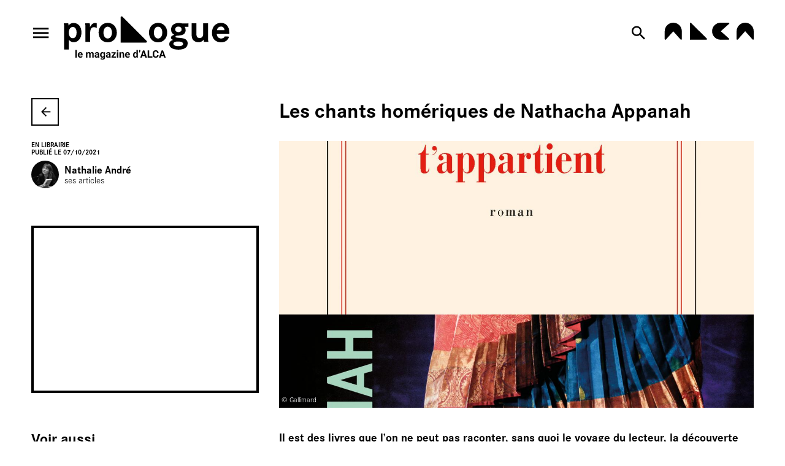

--- FILE ---
content_type: text/html; charset=utf-8
request_url: https://prologue-alca.fr/fr/actualites/les-chants-homeriques-de-nathacha-appanah
body_size: 31707
content:
<!doctype html>
<html lang="fr" class="no-js html-site">
    <head>
        <meta charset="utf-8">

        <!--[if IE]><![endif]-->
<link rel="canonical" href="/fr/actualites/les-chants-homeriques-de-nathacha-appanah" hreflang="fr" />
<link rel="shortlink" href="/fr/node/11509" hreflang="fr" />
<meta name="description" content="Il est des livres que l’on ne peut pas raconter, sans quoi le voyage du lecteur, la découverte du récit et de son déroulement, sa beauté bouleversante surtout, seraient gâchés. D’autant que la présentation de Rien ne t’appartient est en tournée en France et notamment à Bordeaux où l’autrice a vécu lors de la rédaction. Pour ce dixième roman, publié dans la collection Blanche aux éditions Gallimard, force est de constater que Nathacha Appanah ne révèle jamais elle-même tout d’emblée&amp;nbsp;; il faut avancer avec son personnage, suivre le pouls de ses écartèlements intérieurs et aller jusqu’au bout, ensemble.

On ne sait pas où se situe l’histoire. En France a priori, pour la première partie. Pour l’autre partie - où tout commence -, on est dans un pays bouddhiste, dirigé par des militaires, au bord de la mer, au sud de l’Inde ou&amp;nbsp;peut-être&amp;nbsp;au Sri Lanka : une population qui&amp;nbsp;fuit&amp;nbsp;les tensions héritées d&#039;une guerre civile, des temples hindous&amp;nbsp;abandonnés, la danse des dieux qu’apprend la narratrice, enfant, auquel s’ajoute un autre élément qu’on ne dévoilera pas mais qu’on peut situer dans cette partie du monde et qu&#039;on peut dater de 2004.

Ce que l’on sait en revanche, c’est que Nathacha Appanah est née en 1973 sur l’île Maurice et y a grandi. Située dans l’Océan Indien, près de la Réunion et de Madagascar, l’île a été le comptoir de presque tous les colons européens pour son bois précieux, pour sa position géographique favorablement située sur la route des Indes depuis l’Afrique et pour alimenter le commerce d’esclaves venant de Madagascar, d’Afrique ou de Java. Les différentes Compagnies des Indes orientales ont ainsi profité d’une considérable expansion économique jusqu’à ce qu’en 1835, la fin de l’esclavage sur l’île en sonne le glas. Pour remplacer cette main d’œuvre perdue, des &quot;engagés indiens&quot; y sont alors acheminés par les Français pour travailler dans les plantations de canne à sucre, sans espoir de retour, bien entendu. L’œuvre de Nathacha Appanah, descendante de l’une de ces familles indiennes, est habitée par les conséquences de cette partie de notre histoire.

D’abord journaliste sur l’île, elle s’installe en France en 1998 et travaille pour la presse écrite et la radio. En 2003, son premier roman est publié chez Gallimard dans la collection Continents noirs. Les Rochers de Poudre d’Or raconte justement l’épopée tragique de ces travailleurs indiens. En 2016, six romans plus tard, elle est entrée dans la collection Blanche et Tropiques de la violence, qui explore l’enfer des orphelins livrés à eux-mêmes à Mayotte, fait la Une de toute la presse et lui vaut d’être la première lauréate du prix Femina des lycéens et de treize autres prix, en plus d’avoir été sélectionnée par les prestigieux Goncourt et Médicis…

Que ce soit Maya de Blue Bay palace (Gallimard, 2004), Lili de Petit éloge des fantômes (Gallimard Poche, 2016), Moïse de Tropiques de la violence ou encore Loup du Ciel par-dessus le toit (Gallimard, 2019), les personnages de Nathacha Appanah portent tous en spirale la joie et le chaos, leur marginalité aussi. Ils tentent tous, autant qu’ils le peuvent et souvent avec le &quot;je&quot; de leurs pensées intimes et écartelées, de se débattre pour tenir, pour épuiser les souvenirs, les empêcher de remonter là où la désagrégation familiale, les violences, qui ont explosé leur enfance, les a conduits.

&quot;L’Inde, les îles de l’Océan Indien dont Maurice se superposent en elle et en eux, toujours entre le vert et le bleu, entre la mer et le soleil et ici, entre le noir et l’or, entre jungle, rizières et temples, entre manguiers et frangipaniers et entre matelas crasseux et odeur d’eau croupie.&quot;

Rien ne t’appartient n’y déroge pas. Les fantômes y sont puissants&amp;nbsp;; ils tournent et retournent tout. Les souvenirs poussent, veulent refaire surface malgré les évitements de la narratrice à les tenir éloignés : &quot;Je la connais, cette fille, je ne veux pas dire son nom, pas maintenant, pas encore, ça fait si longtemps que je n’ai pas rêvé d’elle, que je n’ai pas pensé à elle comme ça, gambadant pieds nus dans une rizière, quand tout était calme, quand tout était doux.&amp;nbsp;[…] Elle ne se contente plus d’habiter mes rêves, cette fille. Elle pousse en moi, contre mes flancs, elle veut sortir et je sens que bientôt, je n’aurais plus la force de la retenir tant elle me hante&quot;.

Parce qu’il est entendu que le minimum sera dévoilé, on peut au moins pitcher ceci : la narratrice a grandi loin de l’appartement dans lequel elle erre depuis trois mois, depuis qu’Emmanuel est décédé, l’homme qui l’a ramenée de l’enfer &quot;d’un pays en lambeaux&quot; et qui l’a épousée il y a quinze ans. Sa clé de voûte disparue, tout revient la hanter&amp;nbsp;: le garçon, le bûcher, le coffre, les filles gâchées et l’eau…

Ce qui est sûr en revanche aussi, c’est qu’on lit Nathacha Appanah. Tout y est toujours intense, intime, au plus près du cordeau, de l’abime souvent aussi. Les couleurs, les textures, les matières, les sensations, les odeurs surtout, tout ce qui traverse ses personnages est nommé dans une empathie époustouflante, tant l’écrivaine est à l’écoute de leurs moindres souffles, chants, cris, abandons. Sans jugement, avec délicatesse et de manière aimante, elle leur tient la main jusqu’au bout, où qu’ils aillent. L&#039;Inde, les îles de l’Océan Indien dont Maurice se superposent en elle et en eux, toujours entre le vert et le bleu, entre la mer et le soleil et ici, entre le noir et l’or, entre jungle, rizières et temples, entre manguiers et frangipaniers et entre matelas crasseux et odeur d’eau croupie. La lumière et le temps y sont crus de densité, de vérité, d’abandon, de grâce surtout.

Pour finir, ce que l’on sait pour l’instant, c’est que Rien ne t’appartient est sélectionné pour le prix Femina et pour le grand prix du Roman 2021 de l&#039;Académie française. &quot;Rien ne t’appartient ici&quot; reste, longtemps après, un cri, profond, sourd, entraîne un retour sur l’enfance encore portée en soi, sur les silences imposés et les non-dits, là où ont été noyées l’innocence et la joie à jamais perdues. Nathacha Appanah construit patiemment et avec une immense pudeur une œuvre-témoignage dans laquelle elle interroge l’inéluctable, offrant de regarder en face avec elle, chaque plaie ouverte, sans jamais se dérober.

&amp;nbsp;

Rien ne t&#039;appartient, de Nathacha Appanah
Collection Blanche, Gallimard
Août 2021
160 pages
16,90 euros
ISBN : 9782072952227
" />
<meta property="og:locale" content="fr_FR" />
<meta property="og:type" content="website" />
<meta property="og:site_name" content="ALCA Nouvelle-Aquitaine" />
<meta property="og:url" content="https://prologue-alca.fr/fr/actualites/les-chants-homeriques-de-nathacha-appanah" />
<meta property="og:title" content="Les chants homériques de Nathacha Appanah" />
<meta property="og:description" content="Il est des livres que l’on ne peut pas raconter, sans quoi le voyage du lecteur, la découverte du récit et de son déroulement, sa beauté bouleversante surtout, seraient gâchés. D’autant que la présentation de Rien ne t’appartient est en tournée en France et notamment à Bordeaux où l’autrice a vécu lors de la rédaction. Pour ce dixième roman, publié dans la collection Blanche aux éditions Gallimard, force est de constater que Nathacha Appanah ne révèle jamais elle-même tout d’emblée&amp;nbsp;; il faut avancer avec son personnage, suivre le pouls de ses écartèlements intérieurs et aller jusqu’au bout, ensemble.

On ne sait pas où se situe l’histoire. En France a priori, pour la première partie. Pour l’autre partie - où tout commence -, on est dans un pays bouddhiste, dirigé par des militaires, au bord de la mer, au sud de l’Inde ou&amp;nbsp;peut-être&amp;nbsp;au Sri Lanka : une population qui&amp;nbsp;fuit&amp;nbsp;les tensions héritées d&#039;une guerre civile, des temples hindous&amp;nbsp;abandonnés, la danse des dieux qu’apprend la narratrice, enfant, auquel s’ajoute un autre élément qu’on ne dévoilera pas mais qu’on peut situer dans cette partie du monde et qu&#039;on peut dater de 2004.

Ce que l’on sait en revanche, c’est que Nathacha Appanah est née en 1973 sur l’île Maurice et y a grandi. Située dans l’Océan Indien, près de la Réunion et de Madagascar, l’île a été le comptoir de presque tous les colons européens pour son bois précieux, pour sa position géographique favorablement située sur la route des Indes depuis l’Afrique et pour alimenter le commerce d’esclaves venant de Madagascar, d’Afrique ou de Java. Les différentes Compagnies des Indes orientales ont ainsi profité d’une considérable expansion économique jusqu’à ce qu’en 1835, la fin de l’esclavage sur l’île en sonne le glas. Pour remplacer cette main d’œuvre perdue, des &quot;engagés indiens&quot; y sont alors acheminés par les Français pour travailler dans les plantations de canne à sucre, sans espoir de retour, bien entendu. L’œuvre de Nathacha Appanah, descendante de l’une de ces familles indiennes, est habitée par les conséquences de cette partie de notre histoire.

D’abord journaliste sur l’île, elle s’installe en France en 1998 et travaille pour la presse écrite et la radio. En 2003, son premier roman est publié chez Gallimard dans la collection Continents noirs. Les Rochers de Poudre d’Or raconte justement l’épopée tragique de ces travailleurs indiens. En 2016, six romans plus tard, elle est entrée dans la collection Blanche et Tropiques de la violence, qui explore l’enfer des orphelins livrés à eux-mêmes à Mayotte, fait la Une de toute la presse et lui vaut d’être la première lauréate du prix Femina des lycéens et de treize autres prix, en plus d’avoir été sélectionnée par les prestigieux Goncourt et Médicis…

Que ce soit Maya de Blue Bay palace (Gallimard, 2004), Lili de Petit éloge des fantômes (Gallimard Poche, 2016), Moïse de Tropiques de la violence ou encore Loup du Ciel par-dessus le toit (Gallimard, 2019), les personnages de Nathacha Appanah portent tous en spirale la joie et le chaos, leur marginalité aussi. Ils tentent tous, autant qu’ils le peuvent et souvent avec le &quot;je&quot; de leurs pensées intimes et écartelées, de se débattre pour tenir, pour épuiser les souvenirs, les empêcher de remonter là où la désagrégation familiale, les violences, qui ont explosé leur enfance, les a conduits.

&quot;L’Inde, les îles de l’Océan Indien dont Maurice se superposent en elle et en eux, toujours entre le vert et le bleu, entre la mer et le soleil et ici, entre le noir et l’or, entre jungle, rizières et temples, entre manguiers et frangipaniers et entre matelas crasseux et odeur d’eau croupie.&quot;

Rien ne t’appartient n’y déroge pas. Les fantômes y sont puissants&amp;nbsp;; ils tournent et retournent tout. Les souvenirs poussent, veulent refaire surface malgré les évitements de la narratrice à les tenir éloignés : &quot;Je la connais, cette fille, je ne veux pas dire son nom, pas maintenant, pas encore, ça fait si longtemps que je n’ai pas rêvé d’elle, que je n’ai pas pensé à elle comme ça, gambadant pieds nus dans une rizière, quand tout était calme, quand tout était doux.&amp;nbsp;[…] Elle ne se contente plus d’habiter mes rêves, cette fille. Elle pousse en moi, contre mes flancs, elle veut sortir et je sens que bientôt, je n’aurais plus la force de la retenir tant elle me hante&quot;.

Parce qu’il est entendu que le minimum sera dévoilé, on peut au moins pitcher ceci : la narratrice a grandi loin de l’appartement dans lequel elle erre depuis trois mois, depuis qu’Emmanuel est décédé, l’homme qui l’a ramenée de l’enfer &quot;d’un pays en lambeaux&quot; et qui l’a épousée il y a quinze ans. Sa clé de voûte disparue, tout revient la hanter&amp;nbsp;: le garçon, le bûcher, le coffre, les filles gâchées et l’eau…

Ce qui est sûr en revanche aussi, c’est qu’on lit Nathacha Appanah. Tout y est toujours intense, intime, au plus près du cordeau, de l’abime souvent aussi. Les couleurs, les textures, les matières, les sensations, les odeurs surtout, tout ce qui traverse ses personnages est nommé dans une empathie époustouflante, tant l’écrivaine est à l’écoute de leurs moindres souffles, chants, cris, abandons. Sans jugement, avec délicatesse et de manière aimante, elle leur tient la main jusqu’au bout, où qu’ils aillent. L&#039;Inde, les îles de l’Océan Indien dont Maurice se superposent en elle et en eux, toujours entre le vert et le bleu, entre la mer et le soleil et ici, entre le noir et l’or, entre jungle, rizières et temples, entre manguiers et frangipaniers et entre matelas crasseux et odeur d’eau croupie. La lumière et le temps y sont crus de densité, de vérité, d’abandon, de grâce surtout.

Pour finir, ce que l’on sait pour l’instant, c’est que Rien ne t’appartient est sélectionné pour le prix Femina et pour le grand prix du Roman 2021 de l&#039;Académie française. &quot;Rien ne t’appartient ici&quot; reste, longtemps après, un cri, profond, sourd, entraîne un retour sur l’enfance encore portée en soi, sur les silences imposés et les non-dits, là où ont été noyées l’innocence et la joie à jamais perdues. Nathacha Appanah construit patiemment et avec une immense pudeur une œuvre-témoignage dans laquelle elle interroge l’inéluctable, offrant de regarder en face avec elle, chaque plaie ouverte, sans jamais se dérober.

&amp;nbsp;

Rien ne t&#039;appartient, de Nathacha Appanah
Collection Blanche, Gallimard
Août 2021
160 pages
16,90 euros
ISBN : 9782072952227
" />
<meta property="og:image" content="https://prologue-alca.fr/sites/default/files/alca/styles/facebook_partage/public/ged/rien_ne_tappartient_couv.jpg?itok=uMgI_Vat" />
<meta property="og:image:type" content="image/jpeg" />
<meta property="og:image:width" content="1655" />
<meta property="og:image:height" content="2421" />
<meta property="twitter:card" content="summary" />
<meta property="twitter:site" content="ALCA Nouvelle-Aquitaine" />
<meta property="twitter:creator" content="ALCA Nouvelle-Aquitaine" />
<meta property="twitter:title" content="Les chants homériques de Nathacha Appanah" />
<meta property="twitter:description" content="Il est des livres que l’on ne peut pas raconter, sans quoi le voyage du lecteur, la découverte du récit et de son déroulement, sa beauté bouleversante surtout, seraient gâchés. D’autant que la présentation de Rien ne t’appartient est en tournée en France et notamment à Bordeaux où l’autrice a vécu lors de la rédaction. Pour ce dixième roman, publié dans la collection Blanche aux éditions Gallimard, force est de constater que Nathacha Appanah ne révèle jamais elle-même tout d’emblée&amp;nbsp;; il faut avancer avec son personnage, suivre le pouls de ses écartèlements intérieurs et aller jusqu’au bout, ensemble.

On ne sait pas où se situe l’histoire. En France a priori, pour la première partie. Pour l’autre partie - où tout commence -, on est dans un pays bouddhiste, dirigé par des militaires, au bord de la mer, au sud de l’Inde ou&amp;nbsp;peut-être&amp;nbsp;au Sri Lanka : une population qui&amp;nbsp;fuit&amp;nbsp;les tensions héritées d&#039;une guerre civile, des temples hindous&amp;nbsp;abandonnés, la danse des dieux qu’apprend la narratrice, enfant, auquel s’ajoute un autre élément qu’on ne dévoilera pas mais qu’on peut situer dans cette partie du monde et qu&#039;on peut dater de 2004.

Ce que l’on sait en revanche, c’est que Nathacha Appanah est née en 1973 sur l’île Maurice et y a grandi. Située dans l’Océan Indien, près de la Réunion et de Madagascar, l’île a été le comptoir de presque tous les colons européens pour son bois précieux, pour sa position géographique favorablement située sur la route des Indes depuis l’Afrique et pour alimenter le commerce d’esclaves venant de Madagascar, d’Afrique ou de Java. Les différentes Compagnies des Indes orientales ont ainsi profité d’une considérable expansion économique jusqu’à ce qu’en 1835, la fin de l’esclavage sur l’île en sonne le glas. Pour remplacer cette main d’œuvre perdue, des &quot;engagés indiens&quot; y sont alors acheminés par les Français pour travailler dans les plantations de canne à sucre, sans espoir de retour, bien entendu. L’œuvre de Nathacha Appanah, descendante de l’une de ces familles indiennes, est habitée par les conséquences de cette partie de notre histoire.

D’abord journaliste sur l’île, elle s’installe en France en 1998 et travaille pour la presse écrite et la radio. En 2003, son premier roman est publié chez Gallimard dans la collection Continents noirs. Les Rochers de Poudre d’Or raconte justement l’épopée tragique de ces travailleurs indiens. En 2016, six romans plus tard, elle est entrée dans la collection Blanche et Tropiques de la violence, qui explore l’enfer des orphelins livrés à eux-mêmes à Mayotte, fait la Une de toute la presse et lui vaut d’être la première lauréate du prix Femina des lycéens et de treize autres prix, en plus d’avoir été sélectionnée par les prestigieux Goncourt et Médicis…

Que ce soit Maya de Blue Bay palace (Gallimard, 2004), Lili de Petit éloge des fantômes (Gallimard Poche, 2016), Moïse de Tropiques de la violence ou encore Loup du Ciel par-dessus le toit (Gallimard, 2019), les personnages de Nathacha Appanah portent tous en spirale la joie et le chaos, leur marginalité aussi. Ils tentent tous, autant qu’ils le peuvent et souvent avec le &quot;je&quot; de leurs pensées intimes et écartelées, de se débattre pour tenir, pour épuiser les souvenirs, les empêcher de remonter là où la désagrégation familiale, les violences, qui ont explosé leur enfance, les a conduits.

&quot;L’Inde, les îles de l’Océan Indien dont Maurice se superposent en elle et en eux, toujours entre le vert et le bleu, entre la mer et le soleil et ici, entre le noir et l’or, entre jungle, rizières et temples, entre manguiers et frangipaniers et entre matelas crasseux et odeur d’eau croupie.&quot;

Rien ne t’appartient n’y déroge pas. Les fantômes y sont puissants&amp;nbsp;; ils tournent et retournent tout. Les souvenirs poussent, veulent refaire surface malgré les évitements de la narratrice à les tenir éloignés : &quot;Je la connais, cette fille, je ne veux pas dire son nom, pas maintenant, pas encore, ça fait si longtemps que je n’ai pas rêvé d’elle, que je n’ai pas pensé à elle comme ça, gambadant pieds nus dans une rizière, quand tout était calme, quand tout était doux.&amp;nbsp;[…] Elle ne se contente plus d’habiter mes rêves, cette fille. Elle pousse en moi, contre mes flancs, elle veut sortir et je sens que bientôt, je n’aurais plus la force de la retenir tant elle me hante&quot;.

Parce qu’il est entendu que le minimum sera dévoilé, on peut au moins pitcher ceci : la narratrice a grandi loin de l’appartement dans lequel elle erre depuis trois mois, depuis qu’Emmanuel est décédé, l’homme qui l’a ramenée de l’enfer &quot;d’un pays en lambeaux&quot; et qui l’a épousée il y a quinze ans. Sa clé de voûte disparue, tout revient la hanter&amp;nbsp;: le garçon, le bûcher, le coffre, les filles gâchées et l’eau…

Ce qui est sûr en revanche aussi, c’est qu’on lit Nathacha Appanah. Tout y est toujours intense, intime, au plus près du cordeau, de l’abime souvent aussi. Les couleurs, les textures, les matières, les sensations, les odeurs surtout, tout ce qui traverse ses personnages est nommé dans une empathie époustouflante, tant l’écrivaine est à l’écoute de leurs moindres souffles, chants, cris, abandons. Sans jugement, avec délicatesse et de manière aimante, elle leur tient la main jusqu’au bout, où qu’ils aillent. L&#039;Inde, les îles de l’Océan Indien dont Maurice se superposent en elle et en eux, toujours entre le vert et le bleu, entre la mer et le soleil et ici, entre le noir et l’or, entre jungle, rizières et temples, entre manguiers et frangipaniers et entre matelas crasseux et odeur d’eau croupie. La lumière et le temps y sont crus de densité, de vérité, d’abandon, de grâce surtout.

Pour finir, ce que l’on sait pour l’instant, c’est que Rien ne t’appartient est sélectionné pour le prix Femina et pour le grand prix du Roman 2021 de l&#039;Académie française. &quot;Rien ne t’appartient ici&quot; reste, longtemps après, un cri, profond, sourd, entraîne un retour sur l’enfance encore portée en soi, sur les silences imposés et les non-dits, là où ont été noyées l’innocence et la joie à jamais perdues. Nathacha Appanah construit patiemment et avec une immense pudeur une œuvre-témoignage dans laquelle elle interroge l’inéluctable, offrant de regarder en face avec elle, chaque plaie ouverte, sans jamais se dérober.

&amp;nbsp;

Rien ne t&#039;appartient, de Nathacha Appanah
Collection Blanche, Gallimard
Août 2021
160 pages
16,90 euros
ISBN : 9782072952227
" />
<meta property="twitter:image" content="https://prologue-alca.fr/sites/default/files/alca/styles/facebook_partage/public/ged/rien_ne_tappartient_couv.jpg?itok=uMgI_Vat" />
<script type="application/ld+json">{"@context":"http://schema.org","@type":"Article","author":"nicolas.rinaldi@alca-nouvelle-aquitaine.fr","publisher":{"@type":"Organization","name":"ALCA Nouvelle-Aquitaine","logo":{"@type":"ImageObject","url":"https://prologue-alca.fr/sites/default/files/alca/styles/facebook_partage/public/ged/img-facebook.png?itok=UDj3moXm"}},"headline":"Les chants hom\u00e9riques de Nathacha Appanah","mainEntityOfPage":"https://prologue-alca.fr/fr/actualites/les-chants-homeriques-de-nathacha-appanah","datePublished":"2021-10-07T15:05","dateModified":"2022-02-23T17:35","inLanguage":"fr","articleBody":"Il est des livres que l\u2019on ne peut pas raconter, sans quoi le voyage du lecteur, la d\u00e9couverte du r\u00e9cit et de son d\u00e9roulement, sa beaut\u00e9 bouleversante surtout, seraient g\u00e2ch\u00e9s. D\u2019autant que la pr\u00e9sentation de Rien ne t\u2019appartient est en tourn\u00e9e en France et notamment \u00e0 Bordeaux o\u00f9 l\u2019autrice a v\u00e9cu lors de la r\u00e9daction. Pour ce dixi\u00e8me roman, publi\u00e9 dans la collection Blanche aux \u00e9ditions Gallimard, force est de constater que Nathacha Appanah ne r\u00e9v\u00e8le jamais elle-m\u00eame tout d\u2019embl\u00e9e&nbsp;; il faut avancer avec son personnage, suivre le pouls de ses \u00e9cart\u00e8lements int\u00e9rieurs et aller jusqu\u2019au bout, ensemble.\r\n\r\nOn ne sait pas o\u00f9 se situe l\u2019histoire. En France a priori, pour la premi\u00e8re partie. Pour l\u2019autre partie - o\u00f9 tout commence -, on est dans un pays bouddhiste, dirig\u00e9 par des militaires, au bord de la mer, au sud de l\u2019Inde ou&nbsp;peut-\u00eatre&nbsp;au Sri Lanka : une population qui&nbsp;fuit&nbsp;les tensions h\u00e9rit\u00e9es d'une guerre civile, des temples hindous&nbsp;abandonn\u00e9s, la danse des dieux qu\u2019apprend la narratrice, enfant, auquel s\u2019ajoute un autre \u00e9l\u00e9ment qu\u2019on ne d\u00e9voilera pas mais qu\u2019on peut situer dans cette partie du monde et qu'on peut dater de 2004.\r\n\r\nCe que l\u2019on sait en revanche, c\u2019est que Nathacha Appanah est n\u00e9e en 1973 sur l\u2019\u00eele Maurice et y a grandi. Situ\u00e9e dans l\u2019Oc\u00e9an Indien, pr\u00e8s de la R\u00e9union et de Madagascar, l\u2019\u00eele a \u00e9t\u00e9 le comptoir de presque tous les colons europ\u00e9ens pour son bois pr\u00e9cieux, pour sa position g\u00e9ographique favorablement situ\u00e9e sur la route des Indes depuis l\u2019Afrique et pour alimenter le commerce d\u2019esclaves venant de Madagascar, d\u2019Afrique ou de Java. Les diff\u00e9rentes Compagnies des Indes orientales ont ainsi profit\u00e9 d\u2019une consid\u00e9rable expansion \u00e9conomique jusqu\u2019\u00e0 ce qu\u2019en 1835, la fin de l\u2019esclavage sur l\u2019\u00eele en sonne le glas. Pour remplacer cette main d\u2019\u0153uvre perdue, des \"engag\u00e9s indiens\" y sont alors achemin\u00e9s par les Fran\u00e7ais pour travailler dans les plantations de canne \u00e0 sucre, sans espoir de retour, bien entendu. L\u2019\u0153uvre de Nathacha Appanah, descendante de l\u2019une de ces familles indiennes, est habit\u00e9e par les cons\u00e9quences de cette partie de notre histoire.\r\n\r\nD\u2019abord journaliste sur l\u2019\u00eele, elle s\u2019installe en France en 1998 et travaille pour la presse \u00e9crite et la radio. En 2003, son premier roman est publi\u00e9 chez Gallimard dans la collection Continents noirs. Les Rochers de Poudre d\u2019Or raconte justement l\u2019\u00e9pop\u00e9e tragique de ces travailleurs indiens. En 2016, six romans plus tard, elle est entr\u00e9e dans la collection Blanche et Tropiques de la violence, qui explore l\u2019enfer des orphelins livr\u00e9s \u00e0 eux-m\u00eames \u00e0 Mayotte, fait la Une de toute la presse et lui vaut d\u2019\u00eatre la premi\u00e8re laur\u00e9ate du prix Femina des lyc\u00e9ens et de treize autres prix, en plus d\u2019avoir \u00e9t\u00e9 s\u00e9lectionn\u00e9e par les prestigieux Goncourt et M\u00e9dicis\u2026\r\n\r\nQue ce soit Maya de Blue Bay palace (Gallimard, 2004), Lili de Petit \u00e9loge des fant\u00f4mes (Gallimard Poche, 2016), Mo\u00efse de Tropiques de la violence ou encore Loup du Ciel par-dessus le toit (Gallimard, 2019), les personnages de Nathacha Appanah portent tous en spirale la joie et le chaos, leur marginalit\u00e9 aussi. Ils tentent tous, autant qu\u2019ils le peuvent et souvent avec le \"je\" de leurs pens\u00e9es intimes et \u00e9cartel\u00e9es, de se d\u00e9battre pour tenir, pour \u00e9puiser les souvenirs, les emp\u00eacher de remonter l\u00e0 o\u00f9 la d\u00e9sagr\u00e9gation familiale, les violences, qui ont explos\u00e9 leur enfance, les a conduits.\r\n\r\n\"L\u2019Inde, les \u00eeles de l\u2019Oc\u00e9an Indien dont Maurice se superposent en elle et en eux, toujours entre le vert et le bleu, entre la mer et le soleil et ici, entre le noir et l\u2019or, entre jungle, rizi\u00e8res et temples, entre manguiers et frangipaniers et entre matelas crasseux et odeur d\u2019eau croupie.\"\r\n\r\nRien ne t\u2019appartient n\u2019y d\u00e9roge pas. Les fant\u00f4mes y sont puissants&nbsp;; ils tournent et retournent tout. Les souvenirs poussent, veulent refaire surface malgr\u00e9 les \u00e9vitements de la narratrice \u00e0 les tenir \u00e9loign\u00e9s : \"Je la connais, cette fille, je ne veux pas dire son nom, pas maintenant, pas encore, \u00e7a fait si longtemps que je n\u2019ai pas r\u00eav\u00e9 d\u2019elle, que je n\u2019ai pas pens\u00e9 \u00e0 elle comme \u00e7a, gambadant pieds nus dans une rizi\u00e8re, quand tout \u00e9tait calme, quand tout \u00e9tait doux.&nbsp;[\u2026] Elle ne se contente plus d\u2019habiter mes r\u00eaves, cette fille. Elle pousse en moi, contre mes flancs, elle veut sortir et je sens que bient\u00f4t, je n\u2019aurais plus la force de la retenir tant elle me hante\".\r\n\r\nParce qu\u2019il est entendu que le minimum sera d\u00e9voil\u00e9, on peut au moins pitcher ceci : la narratrice a grandi loin de l\u2019appartement dans lequel elle erre depuis trois mois, depuis qu\u2019Emmanuel est d\u00e9c\u00e9d\u00e9, l\u2019homme qui l\u2019a ramen\u00e9e de l\u2019enfer \"d\u2019un pays en lambeaux\" et qui l\u2019a \u00e9pous\u00e9e il y a quinze ans. Sa cl\u00e9 de vo\u00fbte disparue, tout revient la hanter&nbsp;: le gar\u00e7on, le b\u00fbcher, le coffre, les filles g\u00e2ch\u00e9es et l\u2019eau\u2026\r\n\r\nCe qui est s\u00fbr en revanche aussi, c\u2019est qu\u2019on lit Nathacha Appanah. Tout y est toujours intense, intime, au plus pr\u00e8s du cordeau, de l\u2019abime souvent aussi. Les couleurs, les textures, les mati\u00e8res, les sensations, les odeurs surtout, tout ce qui traverse ses personnages est nomm\u00e9 dans une empathie \u00e9poustouflante, tant l\u2019\u00e9crivaine est \u00e0 l\u2019\u00e9coute de leurs moindres souffles, chants, cris, abandons. Sans jugement, avec d\u00e9licatesse et de mani\u00e8re aimante, elle leur tient la main jusqu\u2019au bout, o\u00f9 qu\u2019ils aillent. L'Inde, les \u00eeles de l\u2019Oc\u00e9an Indien dont Maurice se superposent en elle et en eux, toujours entre le vert et le bleu, entre la mer et le soleil et ici, entre le noir et l\u2019or, entre jungle, rizi\u00e8res et temples, entre manguiers et frangipaniers et entre matelas crasseux et odeur d\u2019eau croupie. La lumi\u00e8re et le temps y sont crus de densit\u00e9, de v\u00e9rit\u00e9, d\u2019abandon, de gr\u00e2ce surtout.\r\n\r\nPour finir, ce que l\u2019on sait pour l\u2019instant, c\u2019est que Rien ne t\u2019appartient est s\u00e9lectionn\u00e9 pour le prix Femina et pour le grand prix du Roman 2021 de l'Acad\u00e9mie fran\u00e7aise. \"Rien ne t\u2019appartient ici\" reste, longtemps apr\u00e8s, un cri, profond, sourd, entra\u00eene un retour sur l\u2019enfance encore port\u00e9e en soi, sur les silences impos\u00e9s et les non-dits, l\u00e0 o\u00f9 ont \u00e9t\u00e9 noy\u00e9es l\u2019innocence et la joie \u00e0 jamais perdues. Nathacha Appanah construit patiemment et avec une immense pudeur une \u0153uvre-t\u00e9moignage dans laquelle elle interroge l\u2019in\u00e9luctable, offrant de regarder en face avec elle, chaque plaie ouverte, sans jamais se d\u00e9rober.\r\n\r\n&nbsp;\r\n\r\nRien ne t'appartient, de Nathacha Appanah\r\nCollection Blanche, Gallimard\r\nAo\u00fbt 2021\r\n160 pages\r\n16,90 euros\r\nISBN : 9782072952227\r\n","image":["https://prologue-alca.fr/sites/default/files/alca/styles/facebook_partage/public/ged/rien_ne_tappartient_couv.jpg?itok=uMgI_Vat"]}</script>
<link rel="shortcut icon" href="https://prologue-alca.fr/sites/all/themes/t_alcaprologue/favicon.ico" />


        <title>Les chants homériques de Nathacha Appanah - Prologue, le magazine d'ALCA | ALCA Nouvelle-Aquitaine</title>
        <meta name="viewport" content="width=device-width, initial-scale=1.0">

        <link rel="apple-touch-icon" sizes="180x180" href="/sites/all/themes/t_alcaprologue/favicon/apple-touch-icon.png">
<link rel="icon" type="image/png" sizes="32x32" href="/sites/all/themes/t_alcaprologue/favicon/favicon-32x32.png">
<link rel="icon" type="image/png" sizes="16x16" href="/sites/all/themes/t_alcaprologue/favicon/favicon-16x16.png">
<link rel="manifest" href="/sites/all/themes/t_alcaprologue/favicon/site.webmanifest">
<link rel="mask-icon" href="/sites/all/themes/t_alcaprologue/favicon/safari-pinned-tab.svg" color="#000000">
<link rel="shortcut icon" href="/sites/all/themes/t_alcaprologue/favicon/favicon.ico">
<meta name="msapplication-TileColor" content="#ffffff">
<meta name="theme-color" content="#ffffff">
<meta name="msapplication-config" content="/sites/all/themes/t_alcaprologue/favicon/browserconfig.xml">

        <!-- Utilisé pour géré le thème de l'autre canal -->
				

        <link rel="stylesheet" href="/sites/default/files/alca/advagg_css/css__z4RGrajgrqhmwy3u__fOSXKYXbc3BxduVNJBEAR5T-M__w39_janPLv4kbAPD0nPpQZYbg8nsEwQiWTYQbkSUh2w__e6vr4ri2aTFSiY6MiG4bMJ5lwM_NLbo3aoW5N39wEKM.css" />


        <script src="/sites/all/themes/tssks/js/libs/modernizr-custom.js"></script>

        <!--[if IEMobile]>
            <meta http-equiv="cleartype" content="on">
        <![endif]-->

    </head>
    <body class="html not-front not-logged-in one-sidebar sidebar-first page-node page-node- page-node-11509 node-type-editorial  anonymous-user  forme-actualite  level- user-offline i18n-fr user-offline cbp-spmenu-push " >

            

            
              

              
                    <a href="#website-main" class="sr-only sr-only-focusable btn-skip btn btn-default btn-block" aria-label="Aller au contenu principal">
                       Aller au contenu principal
                    </a>

                    
                    <div id="website-container" class="website-container clearfix">
                          <div class="container-fluid website-header">
    <div class="header-inner">
  <div class="btn-toggle-menu-container">
    <button class="btn-toggle-menu" aria-label="menu" data-action-menu="toggle">
        <span>
            <i class="zmdi zmdi-menu" aria-hidden="true" data-hidden-menu="open"></i>
            <i class="zmdi zmdi-close" aria-hidden="true" data-hidden-menu="close"></i>
        </span>
    </button>
  </div>
  <a href="/fr" class="website-header-logo" aria-label="Accueil">
    <span>
      <svg width="319" height="84" viewBox="0 0 319 84" fill="none" xmlns="http://www.w3.org/2000/svg">
<g>
<path d="M0.674233 64.0562H9.88289V45.4529C12.6523 48.6774 15.347 50.0272 19.3145 50.0272C27.9225 50.0272 34.0608 42.1525 34.0608 31.2039C34.0597 20.3291 28.0015 12.8998 19.0136 12.8998C17.0906 12.7999 15.1748 13.2039 13.4551 14.0721C11.7355 14.9402 10.2715 16.2425 9.20756 17.8504C9.2041 16.4306 9.00229 15.0183 8.608 13.6545H0C0.523793 16.1298 0.674233 18.9044 0.674233 24.9793V64.0562ZM17.3653 20.6338C21.9312 20.6338 24.7017 24.6834 24.7017 31.3579C24.7017 38.258 21.9323 42.3076 17.3653 42.3076C12.7248 42.3076 9.73026 38.1832 9.73026 31.6583C9.73135 24.8286 12.6512 20.6294 17.3664 20.6294L17.3653 20.6338ZM41.171 13.6545C41.4443 15.1886 41.5697 16.7455 41.5455 18.3037C41.6201 20.9286 41.6202 23.0288 41.6202 24.6031V49.278H50.8277V32.7023C50.8277 24.7527 53.0733 21.0034 57.939 21.0034C59.9147 21.0209 61.8414 21.6209 63.4789 22.7285V13.3553C62.5848 13.0596 61.65 12.906 60.7084 12.8998C56.3665 12.8998 53.2973 15.2992 50.4533 21.0738C50.5279 20.2487 50.5279 19.5744 50.5279 19.2036C50.5386 17.3372 50.3379 15.4756 49.9295 13.6545H41.171ZM84.6634 12.6798C74.5609 12.6798 67.0719 20.5546 67.0719 31.2039C67.0719 42.4528 74.2579 50.2528 84.6634 50.2528C94.8439 50.2528 102.18 42.378 102.18 31.5042C102.179 20.5546 94.8428 12.6798 84.6634 12.6798ZM84.6634 20.1046C89.4544 20.1046 92.7476 24.7538 92.7476 31.4294C92.7476 38.1788 89.4533 42.829 84.6634 42.829C79.722 42.829 76.5046 38.2547 76.5046 31.3546C76.5035 24.7538 79.8713 20.1046 84.6634 20.1046ZM181.713 12.6798C171.611 12.6798 164.122 20.5546 164.122 31.2039C164.122 42.4528 171.308 50.2528 181.713 50.2528C191.894 50.2528 199.23 42.378 199.23 31.5042C199.229 20.5546 191.894 12.6798 181.713 12.6798ZM181.713 20.1046C186.504 20.1046 189.798 24.7538 189.798 31.4294C189.798 38.1788 186.503 42.829 181.713 42.829C176.772 42.829 173.555 38.2547 173.555 31.3546C173.553 24.7538 176.922 20.1046 181.713 20.1046ZM240.102 13.6545L228.352 13.8746C226.14 13.2291 223.848 12.901 221.544 12.8998C212.485 12.8998 206.719 17.7745 206.719 25.4238C206.719 30.2985 208.586 33.4482 212.783 35.545C208.217 37.3449 206.495 38.8455 206.495 41.2449C206.495 43.1943 207.619 44.3945 210.463 45.52C205.448 47.245 203.277 49.7951 203.277 53.8447C203.277 60.2948 210.085 64.3444 221.018 64.3444C232.171 64.3444 238.684 59.9945 238.684 52.42C238.77 50.7255 238.38 49.0408 237.56 47.5564C236.74 46.072 235.521 44.8472 234.042 44.0205C231.871 42.8202 229.101 42.2207 223.038 41.6959C215.702 40.9456 215.253 40.796 215.253 39.4461C215.253 38.3207 216.68 37.4967 218.767 37.346C226.476 36.5957 226.701 36.5957 229.172 35.5461C230.902 34.8133 232.363 33.5622 233.355 31.9643C234.347 30.3665 234.821 28.5003 234.712 26.6218C234.725 24.3599 234.076 22.1438 232.845 20.2476H240.106L240.102 13.6545ZM220.938 19.8791C224.531 19.8791 227.001 22.0541 227.001 25.3534C227.001 28.5031 224.531 30.6032 220.788 30.6032C217.046 30.6032 214.65 28.5031 214.65 25.3534C214.65 21.9793 217.121 19.8791 220.938 19.8791ZM219.89 48.6026C226.103 48.6026 229.845 50.3276 229.845 53.2517C229.845 56.1011 226.701 57.6765 221.087 57.6765C214.799 57.6765 211.13 55.9515 211.13 53.1021C211.13 50.2528 214.349 48.6026 219.89 48.6026ZM246.315 13.6545V34.4284C246.315 39.0776 246.989 42.5276 248.336 44.5497C250.507 47.9997 254.624 50.0239 259.34 50.0239C261.277 50.1315 263.209 49.7398 264.952 48.8864C266.695 48.0331 268.19 46.7464 269.296 45.1492C269.322 46.5554 269.575 47.9481 270.045 49.2736H278.728C277.83 46.124 277.83 46.124 277.83 38.2492V13.6545H268.622V32.7023C268.622 38.9269 266.302 41.9269 261.586 41.9269C260.678 41.985 259.769 41.8247 258.936 41.4594C258.103 41.094 257.368 40.5343 256.795 39.8268C255.971 38.7013 255.522 36.7519 255.522 33.9025V13.6545H246.315ZM319 33.677V31.8783C318.998 20.0298 312.787 12.6798 302.756 12.6798C292.351 12.6798 285.464 20.3291 285.464 31.8783C285.464 43.1272 292.272 50.2506 303.056 50.2506C310.916 50.2506 316.754 46.0513 318.326 39.2261L310.167 38.851C308.969 41.5507 306.653 42.8257 303.28 42.8257C298.119 42.8257 294.97 39.5253 294.672 33.6759L319 33.677ZM294.897 26.9277C296.095 22.1278 298.639 19.8032 302.681 19.8032C306.723 19.8032 308.969 22.1278 309.718 26.9277H294.897Z" />
<path d="M159.559 47.4397L112.813 0.605818C112.636 0.408587 112.418 0.252328 112.174 0.147854C111.931 0.0433804 111.667 -0.00681449 111.402 0.00074264C111.164 -0.000129845 110.928 0.0462552 110.707 0.137225C110.487 0.228195 110.287 0.361951 110.118 0.530787C109.95 0.699622 109.816 0.900199 109.725 1.12096C109.635 1.34172 109.588 1.5783 109.589 1.81707V50.6697H158.35C158.589 50.6706 158.825 50.6242 159.045 50.5333C159.266 50.4423 159.466 50.3085 159.634 50.1397C159.803 49.9709 159.936 49.7703 160.027 49.5495C160.118 49.3288 160.164 49.0922 160.163 48.8534C160.171 48.5881 160.12 48.3244 160.016 48.0805C159.911 47.8366 159.755 47.6184 159.558 47.4408" />
</g>
<path d="M190.227 68.1633L186.427 79.7684H183.365L188.557 65.7692H190.505L190.227 68.1633ZM193.384 79.7684L189.574 68.1633L189.267 65.7692H191.235L196.456 79.7684H193.384ZM193.212 74.5572V76.8167H185.832V74.5572H193.212Z" />
<path d="M179.785 75.1245H182.655C182.597 76.0667 182.338 76.9032 181.878 77.6339C181.423 78.3647 180.787 78.9351 179.968 79.3454C179.155 79.7556 178.176 79.9607 177.031 79.9607C176.135 79.9607 175.332 79.8069 174.622 79.4992C173.912 79.1851 173.304 78.7364 172.799 78.1531C172.3 77.5698 171.919 76.8648 171.657 76.0379C171.394 75.211 171.263 74.2848 171.263 73.2592V72.2881C171.263 71.2625 171.398 70.3363 171.666 69.5094C171.941 68.6761 172.332 67.9678 172.837 67.3845C173.349 66.8012 173.96 66.3525 174.67 66.0384C175.38 65.7243 176.174 65.5673 177.05 65.5673C178.215 65.5673 179.197 65.7788 179.997 66.2019C180.803 66.6249 181.427 67.2082 181.868 67.9518C182.316 68.6953 182.585 69.5414 182.674 70.4901H179.795C179.763 69.926 179.651 69.4485 179.459 69.0575C179.267 68.6601 178.976 68.362 178.586 68.1633C178.202 67.9582 177.69 67.8556 177.05 67.8556C176.57 67.8556 176.151 67.9454 175.793 68.1248C175.435 68.3043 175.134 68.5767 174.891 68.9421C174.648 69.3075 174.465 69.769 174.344 70.3266C174.229 70.8779 174.171 71.5253 174.171 72.2688V73.2592C174.171 73.9835 174.226 74.6213 174.334 75.1725C174.443 75.7174 174.609 76.1789 174.833 76.5571C175.064 76.9289 175.358 77.2109 175.716 77.4032C176.081 77.5891 176.519 77.682 177.031 77.682C177.632 77.682 178.128 77.5859 178.519 77.3936C178.909 77.2013 179.206 76.916 179.411 76.5378C179.622 76.1597 179.747 75.6885 179.785 75.1245Z" />
<path d="M170.668 77.5186V79.7684H163.634V77.5186H170.668ZM164.564 65.7692V79.7684H161.685V65.7692H164.564Z" />
<path d="M154.161 68.1633L150.361 79.7684H147.299L152.491 65.7692H154.44L154.161 68.1633ZM157.319 79.7684L153.509 68.1633L153.202 65.7692H155.169L160.39 79.7684H157.319ZM157.146 74.5572V76.8167H149.766V74.5572H157.146Z" />
<path d="M147.472 65V66.4615C147.472 66.8781 147.392 67.3076 147.232 67.7499C147.079 68.1921 146.871 68.612 146.608 69.0094C146.346 69.4004 146.058 69.7337 145.745 70.0093L144.449 69.2594C144.686 68.8812 144.887 68.471 145.054 68.0287C145.22 67.58 145.303 67.0608 145.303 66.4711V65H147.472Z" />
<path d="M140.006 77.4993V65H142.789V79.7684H140.284L140.006 77.4993ZM133.441 74.6918V74.4899C133.441 73.695 133.531 72.9739 133.71 72.3265C133.889 71.6727 134.151 71.1119 134.497 70.6439C134.842 70.176 135.268 69.8138 135.773 69.5574C136.279 69.3011 136.855 69.1729 137.501 69.1729C138.109 69.1729 138.64 69.3011 139.094 69.5574C139.555 69.8138 139.945 70.1792 140.265 70.6535C140.591 71.1215 140.853 71.6759 141.052 72.3169C141.25 72.9515 141.394 73.647 141.484 74.4033V74.8456C141.394 75.5699 141.25 76.243 141.052 76.8648C140.853 77.4865 140.591 78.0314 140.265 78.4993C139.945 78.9608 139.555 79.3197 139.094 79.5761C138.633 79.8325 138.096 79.9607 137.482 79.9607C136.835 79.9607 136.26 79.8293 135.754 79.5665C135.255 79.3037 134.833 78.9351 134.487 78.4608C134.148 77.9865 133.889 77.4288 133.71 76.7878C133.531 76.1468 133.441 75.4482 133.441 74.6918ZM136.205 74.4899V74.6918C136.205 75.1213 136.237 75.5219 136.301 75.8936C136.372 76.2654 136.484 76.5955 136.637 76.884C136.797 77.166 137.002 77.3872 137.251 77.5474C137.507 77.7012 137.818 77.7782 138.182 77.7782C138.656 77.7782 139.046 77.6724 139.353 77.4609C139.66 77.2429 139.894 76.9449 140.054 76.5667C140.22 76.1885 140.316 75.7526 140.342 75.2591V73.9995C140.322 73.5957 140.265 73.2335 140.169 72.913C140.079 72.5861 139.945 72.3073 139.766 72.0765C139.593 71.8458 139.375 71.6663 139.113 71.5381C138.857 71.4099 138.553 71.3458 138.201 71.3458C137.843 71.3458 137.536 71.4291 137.28 71.5958C137.024 71.7561 136.816 71.9772 136.656 72.2592C136.503 72.5413 136.388 72.8746 136.311 73.2592C136.24 73.6374 136.205 74.0476 136.205 74.4899Z" />
<path d="M123.144 79.9607C122.337 79.9607 121.614 79.8325 120.975 79.5761C120.335 79.3133 119.791 78.9512 119.343 78.4897C118.902 78.0281 118.563 77.4929 118.326 76.884C118.089 76.2686 117.971 75.6148 117.971 74.9225V74.5379C117.971 73.7495 118.083 73.0284 118.307 72.3746C118.531 71.7208 118.851 71.1535 119.266 70.6728C119.689 70.192 120.2 69.8235 120.802 69.5671C121.403 69.3043 122.082 69.1729 122.836 69.1729C123.572 69.1729 124.225 69.2946 124.794 69.5382C125.364 69.7818 125.84 70.1279 126.224 70.5766C126.615 71.0253 126.909 71.5638 127.107 72.1919C127.306 72.8137 127.405 73.506 127.405 74.2687V75.4225H119.151V73.5765H124.689V73.3649C124.689 72.9803 124.618 72.6374 124.478 72.3361C124.343 72.0285 124.138 71.7849 123.863 71.6054C123.588 71.4259 123.236 71.3362 122.808 71.3362C122.443 71.3362 122.13 71.4163 121.867 71.5766C121.605 71.7368 121.391 71.9612 121.224 72.2496C121.064 72.5381 120.943 72.8778 120.859 73.2688C120.783 73.6534 120.744 74.0764 120.744 74.5379V74.9225C120.744 75.3392 120.802 75.7238 120.917 76.0763C121.039 76.4289 121.208 76.7333 121.426 76.9897C121.65 77.2461 121.918 77.4448 122.232 77.5859C122.552 77.7269 122.913 77.7974 123.316 77.7974C123.815 77.7974 124.279 77.7012 124.708 77.5089C125.143 77.3102 125.517 77.0122 125.831 76.6148L127.174 78.0762C126.957 78.3903 126.659 78.6916 126.282 78.98C125.911 79.2685 125.463 79.5056 124.938 79.6915C124.414 79.871 123.815 79.9607 123.144 79.9607Z" />
<path d="M110.053 71.5862V79.7684H107.289V69.3652H109.88L110.053 71.5862ZM109.65 74.2014H108.902C108.902 73.4322 109.001 72.74 109.199 72.1246C109.397 71.5029 109.676 70.974 110.034 70.5382C110.392 70.0959 110.818 69.7594 111.31 69.5286C111.809 69.2914 112.366 69.1729 112.98 69.1729C113.467 69.1729 113.911 69.2434 114.314 69.3844C114.717 69.5254 115.063 69.7497 115.351 70.0574C115.645 70.3651 115.869 70.7721 116.023 71.2785C116.183 71.7849 116.263 72.4034 116.263 73.1342V79.7684H113.479V73.1246C113.479 72.6631 113.415 72.3041 113.287 72.0477C113.159 71.7913 112.971 71.6118 112.721 71.5093C112.478 71.4003 112.177 71.3458 111.819 71.3458C111.448 71.3458 111.125 71.4195 110.85 71.567C110.581 71.7144 110.357 71.9195 110.178 72.1823C110.005 72.4387 109.874 72.74 109.784 73.0861C109.695 73.4322 109.65 73.804 109.65 74.2014Z" />
<path d="M105.063 69.3652V79.7684H102.289V69.3652H105.063ZzM102.116 66.6538C102.116 66.2499 102.257 65.9166 102.539 65.6538C102.82 65.391 103.198 65.2596 103.671 65.2596C104.138 65.2596 104.513 65.391 104.794 65.6538C105.082 65.9166 105.226 66.2499 105.226 66.6538C105.226 67.0576 105.082 67.3909 104.794 67.6537C104.513 67.9165 104.138 68.0479 103.671 68.0479C103.198 68.0479 102.82 67.9165 102.539 67.6537C102.257 67.3909 102.116 67.0576 102.116 66.6538Z" />
<path d="M100.408 77.6051V79.7684H92.5194V77.6051H100.408ZM100.255 70.9612L93.6326 79.7684H91.7804V78.1243L98.3736 69.3652H100.255V70.9612ZM99.2757 69.3652V71.5381H91.934V69.3652H99.2757Z" />
<path d="M87.2314 77.4224V72.788C87.2314 72.4547 87.177 72.1695 87.0682 71.9323C86.9595 71.6888 86.7899 71.4997 86.5596 71.365C86.3357 71.2304 86.0446 71.1631 85.6863 71.1631C85.3792 71.1631 85.1136 71.2176 84.8897 71.3266C84.6658 71.4291 84.493 71.5798 84.3715 71.7785C84.2499 71.9708 84.1891 72.1983 84.1891 72.4611H81.4252C81.4252 72.0189 81.5275 71.599 81.7323 71.2016C81.937 70.8042 82.2345 70.4548 82.6248 70.1536C83.0151 69.8459 83.4789 69.6055 84.0164 69.4325C84.5602 69.2594 85.168 69.1729 85.8398 69.1729C86.646 69.1729 87.3626 69.3075 87.9896 69.5767C88.6166 69.8459 89.1092 70.2497 89.4675 70.7882C89.8322 71.3266 90.0145 71.9996 90.0145 72.8073V77.259C90.0145 77.8294 90.0497 78.2974 90.1201 78.6627C90.1905 79.0217 90.2929 79.3358 90.4272 79.605V79.7684H87.6345C87.5001 79.4864 87.3977 79.1339 87.3274 78.7108C87.2634 78.2813 87.2314 77.8519 87.2314 77.4224ZM87.5961 73.4322L87.6153 74.9995H86.0702C85.7055 74.9995 85.3888 75.0411 85.12 75.1245C84.8513 75.2078 84.6306 75.3264 84.4578 75.4802C84.2851 75.6276 84.1571 75.8007 84.074 75.9994C83.9972 76.1981 83.9588 76.4161 83.9588 76.6532C83.9588 76.8904 84.0132 77.1051 84.1219 77.2974C84.2307 77.4833 84.3875 77.6307 84.5922 77.7397C84.7969 77.8423 85.0369 77.8935 85.312 77.8935C85.7279 77.8935 86.0893 77.8102 86.3965 77.6436C86.7036 77.4769 86.9403 77.2718 87.1066 77.0282C87.2794 76.7846 87.369 76.5539 87.3754 76.3359L88.1047 77.5089C88.0024 77.7718 87.8616 78.0442 87.6825 78.3262C87.5097 78.6082 87.289 78.8743 87.0203 79.1242C86.7515 79.3678 86.4284 79.5697 86.051 79.73C85.6735 79.8838 85.2256 79.9607 84.7074 79.9607C84.0484 79.9607 83.4502 79.8293 82.9127 79.5665C82.3817 79.2973 81.9594 78.9287 81.6459 78.4608C81.3388 77.9865 81.1852 77.4481 81.1852 76.8455C81.1852 76.3007 81.2876 75.8167 81.4924 75.3937C81.6971 74.9706 81.9978 74.6149 82.3945 74.3264C82.7976 74.0316 83.2998 73.8104 83.9012 73.663C84.5026 73.5092 85.2 73.4322 85.9934 73.4322H87.5961Z" />
<path d="M76.9721 69.3652H79.477V79.4223C79.477 80.371 79.2658 81.1754 78.8436 81.8356C78.4277 82.5023 77.8455 83.0054 77.0969 83.3452C76.3483 83.6913 75.4782 83.8644 74.4865 83.8644C74.0514 83.8644 73.5908 83.8067 73.1045 83.6913C72.6247 83.5759 72.164 83.3965 71.7225 83.1529C71.2875 82.9093 70.9228 82.6016 70.6285 82.2299L71.8473 80.5953C72.1672 80.9671 72.5383 81.2555 72.9606 81.4607C73.3828 81.6722 73.8499 81.7779 74.3617 81.7779C74.8608 81.7779 75.2831 81.685 75.6285 81.4991C75.974 81.3196 76.2396 81.0536 76.4251 80.7011C76.6106 80.3549 76.7034 79.9351 76.7034 79.4415V71.7689L76.9721 69.3652ZM69.9855 74.6918V74.4899C69.9855 73.695 70.0815 72.9739 70.2734 72.3265C70.4717 71.6727 70.75 71.1119 71.1083 70.6439C71.473 70.176 71.9145 69.8138 72.4327 69.5574C72.951 69.3011 73.5364 69.1729 74.189 69.1729C74.88 69.1729 75.459 69.3011 75.9261 69.5574C76.3931 69.8138 76.777 70.1792 77.0777 70.6535C77.3784 71.1215 77.6119 71.6759 77.7783 72.3169C77.951 72.9515 78.0854 73.647 78.1814 74.4033V74.8456C78.0854 75.5699 77.9414 76.243 77.7495 76.8648C77.5576 77.4865 77.3048 78.0314 76.9913 78.4993C76.6778 78.9608 76.2875 79.3197 75.8205 79.5761C75.3598 79.8325 74.8096 79.9607 74.1698 79.9607C73.53 79.9607 72.951 79.8293 72.4327 79.5665C71.9209 79.3037 71.4826 78.9351 71.1179 78.4608C70.7532 77.9865 70.4717 77.4288 70.2734 76.7878C70.0815 76.1468 69.9855 75.4482 69.9855 74.6918ZM72.7494 74.4899V74.6918C72.7494 75.1213 72.791 75.5219 72.8742 75.8936C72.9574 76.2654 73.0853 76.5955 73.2581 76.884C73.4372 77.166 73.658 77.3872 73.9203 77.5474C74.189 77.7012 74.5057 77.7782 74.8704 77.7782C75.3758 77.7782 75.7885 77.6724 76.1084 77.4609C76.4283 77.2429 76.6682 76.9449 76.8282 76.5667C76.9881 76.1885 77.0809 75.7526 77.1065 75.2591V73.9995C77.0937 73.5957 77.0393 73.2335 76.9433 72.913C76.8474 72.5861 76.713 72.3073 76.5403 72.0765C76.3675 71.8458 76.1436 71.6663 75.8685 71.5381C75.5934 71.4099 75.2671 71.3458 74.8896 71.3458C74.5249 71.3458 74.2082 71.4291 73.9395 71.5958C73.6771 71.7561 73.4564 71.9772 73.2773 72.2592C73.1045 72.5413 72.9734 72.8746 72.8838 73.2592C72.7942 73.6374 72.7494 74.0476 72.7494 74.4899Z" />
<path d="M65.4845 77.4224V72.788C65.4845 72.4547 65.4301 72.1695 65.3213 71.9323C65.2125 71.6888 65.043 71.4997 64.8127 71.365C64.5887 71.2304 64.2976 71.1631 63.9393 71.1631C63.6322 71.1631 63.3667 71.2176 63.1428 71.3266C62.9188 71.4291 62.7461 71.5798 62.6245 71.7785C62.503 71.9708 62.4422 72.1983 62.4422 72.4611H59.6782C59.6782 72.0189 59.7806 71.599 59.9853 71.2016C60.1901 70.8042 60.4876 70.4548 60.8779 70.1536C61.2681 69.8459 61.732 69.6055 62.2694 69.4325C62.8133 69.2594 63.4211 69.1729 64.0929 69.1729C64.899 69.1729 65.6156 69.3075 66.2426 69.5767C66.8696 69.8459 67.3623 70.2497 67.7206 70.7882C68.0853 71.3266 68.2676 71.9996 68.2676 72.8073V77.259C68.2676 77.8294 68.3028 78.2974 68.3732 78.6627C68.4436 79.0217 68.5459 79.3358 68.6803 79.605V79.7684H65.8875C65.7532 79.4864 65.6508 79.1339 65.5804 78.7108C65.5164 78.2813 65.4845 77.8519 65.4845 77.4224ZM65.8491 73.4322L65.8683 74.9995H64.3232C63.9585 74.9995 63.6418 75.0411 63.3731 75.1245C63.1044 75.2078 62.8837 75.3264 62.7109 75.4802C62.5382 75.6276 62.4102 75.8007 62.327 75.9994C62.2502 76.1981 62.2119 76.4161 62.2119 76.6532C62.2119 76.8904 62.2662 77.1051 62.375 77.2974C62.4838 77.4833 62.6405 77.6307 62.8453 77.7397C63.05 77.8423 63.2899 77.8935 63.565 77.8935C63.9809 77.8935 64.3424 77.8102 64.6495 77.6436C64.9566 77.4769 65.1933 77.2718 65.3597 77.0282C65.5324 76.7846 65.622 76.5539 65.6284 76.3359L66.3578 77.5089C66.2554 77.7718 66.1147 78.0442 65.9355 78.3262C65.7628 78.6082 65.542 78.8743 65.2733 79.1242C65.0046 79.3678 64.6815 79.5697 64.304 79.73C63.9265 79.8838 63.4787 79.9607 62.9604 79.9607C62.3014 79.9607 61.7032 79.8293 61.1658 79.5665C60.6347 79.2973 60.2125 78.9287 59.899 78.4608C59.5919 77.9865 59.4383 77.4481 59.4383 76.8455C59.4383 76.3007 59.5407 75.8167 59.7454 75.3937C59.9501 74.9706 60.2509 74.6149 60.6475 74.3264C61.0506 74.0316 61.5529 73.8104 62.1543 73.663C62.7557 73.5092 63.4531 73.4322 64.2464 73.4322H65.8491Z" />
<path d="M45.6185 71.5189V79.7684H42.845V69.3652H45.4458L45.6185 71.5189ZM45.2347 74.2014H44.4669C44.4669 73.4771 44.5533 72.8105 44.726 72.2015C44.9052 71.5862 45.1643 71.0542 45.5034 70.6055C45.8489 70.1504 46.2743 69.7978 46.7798 69.5478C47.2852 69.2978 47.8707 69.1729 48.536 69.1729C48.9967 69.1729 49.419 69.2434 49.8029 69.3844C50.1867 69.519 50.5162 69.7337 50.7914 70.0286C51.0729 70.317 51.2904 70.6952 51.444 71.1631C51.5975 71.6246 51.6743 72.1791 51.6743 72.8265V79.7684H48.9103V73.1342C48.9103 72.6598 48.8463 72.2945 48.7184 72.0381C48.5904 71.7817 48.4081 71.6022 48.1714 71.4997C47.941 71.3971 47.6627 71.3458 47.3364 71.3458C46.9781 71.3458 46.6646 71.4195 46.3959 71.567C46.1336 71.7144 45.916 71.9195 45.7433 72.1823C45.5706 72.4387 45.4426 72.74 45.3594 73.0861C45.2762 73.4322 45.2347 73.804 45.2347 74.2014ZM51.4152 73.8841L50.4267 74.0091C50.4267 73.3297 50.5098 72.6983 50.6762 72.115C50.8489 71.5317 51.1017 71.0189 51.4344 70.5766C51.7735 70.1343 52.1925 69.7914 52.6916 69.5478C53.1906 69.2978 53.7664 69.1729 54.419 69.1729C54.9181 69.1729 55.3723 69.2466 55.7818 69.394C56.1913 69.535 56.54 69.7626 56.8279 70.0767C57.1222 70.3843 57.3461 70.7882 57.4997 71.2881C57.6597 71.7881 57.7396 72.4002 57.7396 73.1246V79.7684H54.9661V73.1246C54.9661 72.6438 54.9021 72.2785 54.7741 72.0285C54.6526 71.7721 54.4734 71.5958 54.2367 71.4997C54.0064 71.3971 53.7313 71.3458 53.4114 71.3458C53.0787 71.3458 52.7875 71.4131 52.538 71.5477C52.2885 71.6759 52.0806 71.8554 51.9142 72.0862C51.7479 72.3169 51.6231 72.5861 51.5399 72.8938C51.4568 73.1951 51.4152 73.5252 51.4152 73.8841Z" />
<path d="M32.1251 79.9607C31.3189 79.9607 30.5959 79.8325 29.9561 79.5761C29.3163 79.3133 28.7725 78.9512 28.3246 78.4897C27.8832 78.0281 27.5441 77.4929 27.3074 76.884C27.0706 76.2686 26.9523 75.6148 26.9523 74.9225V74.5379C26.9523 73.7495 27.0642 73.0284 27.2882 72.3746C27.5121 71.7208 27.832 71.1535 28.2479 70.6728C28.6701 70.192 29.182 69.8235 29.7834 69.5671C30.3848 69.3043 31.063 69.1729 31.818 69.1729C32.5537 69.1729 33.2063 69.2946 33.7758 69.5382C34.3452 69.7818 34.8218 70.1279 35.2057 70.5766C35.596 71.0253 35.8903 71.5638 36.0887 72.1919C36.287 72.8137 36.3862 73.506 36.3862 74.2687V75.4225H28.1327V73.5765H33.6702V73.3649C33.6702 72.9803 33.5998 72.6374 33.4591 72.3361C33.3247 72.0285 33.12 71.7849 32.8448 71.6054C32.5697 71.4259 32.2178 71.3362 31.7892 71.3362C31.4245 71.3362 31.111 71.4163 30.8487 71.5766C30.5863 71.7368 30.372 71.9612 30.2057 72.2496C30.0457 72.5381 29.9241 72.8778 29.841 73.2688C29.7642 73.6534 29.7258 74.0764 29.7258 74.5379V74.9225C29.7258 75.3392 29.7834 75.7238 29.8986 76.0763C30.0201 76.4289 30.1897 76.7333 30.4072 76.9897C30.6311 77.2461 30.8998 77.4448 31.2134 77.5859C31.5333 77.7269 31.8947 77.7974 32.2978 77.7974C32.7969 77.7974 33.2607 77.7012 33.6894 77.5089C34.1245 77.3102 34.4987 77.0122 34.8122 76.6148L36.1558 78.0762C35.9383 78.3903 35.6408 78.6916 35.2633 78.98C34.8922 79.2685 34.4444 79.5056 33.9197 79.6915C33.3951 79.871 32.7969 79.9607 32.1251 79.9607Z" />
<path d="M25.0616 65V79.7684H22.2881V65H25.0616Z" />
</svg>

    </span>
  </a>
  <div class="ml-auto">
    <a href="/fr/rechercher"  aria-label="Rechercher" class="search-link bump-icone-hover">
      <i class="zmdi zmdi-search"></i>
    </a>
    <a href="https://alca-nouvelle-aquitaine.fr/" class="website-header-logo-alca hidden-xs hidden-sm" aria-label="alca-nouvelle-aquitaine.fr" target="_blank">
      <svg width="146" height="28" viewBox="0 0 146 28" fill="currentColor" xmlns="http://www.w3.org/2000/svg">
<path d="M69.5745 25.9263L43.753 0.415486C43.6539 0.288949 43.5277 0.186052 43.3836 0.114309C43.2395 0.0425653 43.0811 0.00378726 42.92 0.000806764C42.7811 -0.00755316 42.642 0.0135454 42.5118 0.0627086C42.3817 0.111872 42.2635 0.18798 42.1651 0.286005C42.0667 0.38403 41.9903 0.50174 41.9409 0.631358C41.8915 0.760976 41.8704 0.899551 41.8787 1.03793V27.793H68.7415C68.8805 27.8014 69.0196 27.7803 69.1497 27.7311C69.2799 27.682 69.3981 27.6059 69.4965 27.5078C69.5949 27.4098 69.6713 27.2921 69.7207 27.1625C69.77 27.0329 69.7912 26.8943 69.7828 26.7559C69.7828 26.5484 69.7828 26.1349 69.5745 25.9263Z"/>
<path d="M104.975 0.000976563H92.0646C88.3643 0.000976563 84.8155 1.46503 82.199 4.07106C79.5825 6.67708 78.1125 10.2116 78.1125 13.8971C78.1125 17.5826 79.5825 21.1171 82.199 23.7231C84.8155 26.3292 88.3643 27.7932 92.0646 27.7932H104.975C105.114 27.8016 105.253 27.7805 105.384 27.7313C105.514 27.6822 105.632 27.606 105.73 27.508C105.829 27.41 105.905 27.2923 105.954 27.1627C106.004 27.033 106.025 26.8945 106.017 26.7561C106.017 26.5486 105.808 26.1351 105.808 25.9265L92.2729 13.8971L105.808 1.86774C105.935 1.76906 106.039 1.64336 106.111 1.49982C106.183 1.35628 106.222 1.19854 106.225 1.0381C106.016 0.417067 105.601 0.000976563 104.975 0.000976563Z"/>
<path d="M145.998 26.7561V13.8971C145.998 10.2116 144.528 6.67708 141.912 4.07106C139.295 1.46503 135.747 0.000976563 132.046 0.000976562C128.346 0.000976563 124.797 1.46503 122.181 4.07106C119.564 6.67708 118.094 10.2116 118.094 13.8971V26.7561C118.086 26.8945 118.107 27.033 118.156 27.1627C118.206 27.2923 118.282 27.41 118.381 27.508C118.479 27.606 118.597 27.6822 118.727 27.7313C118.858 27.7805 118.997 27.8016 119.136 27.7932C119.344 27.7932 119.759 27.5857 119.969 27.5857L132.046 13.8971L144.124 27.3783C144.223 27.5048 144.349 27.6077 144.494 27.6794C144.638 27.7512 144.796 27.79 144.957 27.7929C145.096 27.8013 145.235 27.7802 145.365 27.731C145.495 27.6819 145.614 27.6058 145.712 27.5077C145.81 27.4097 145.887 27.292 145.936 27.1624C145.986 27.0328 146.007 26.8945 145.998 26.7561Z"/>
<path d="M28.7598 26.7561V13.8971C28.7598 10.2116 27.2898 6.67708 24.6733 4.07106C22.0568 1.46503 18.508 0.000976563 14.8077 0.000976562C11.1074 0.000976563 7.55865 1.46503 4.94213 4.07106C2.32562 6.67708 0.855672 10.2116 0.855672 13.8971V26.7561C0.847279 26.8945 0.868462 27.033 0.917823 27.1627C0.967184 27.2923 1.0436 27.41 1.14202 27.508C1.24044 27.606 1.35862 27.6821 1.48876 27.7313C1.6189 27.7805 1.75803 27.8016 1.89697 27.7932C2.10528 27.7932 2.5205 27.5857 2.72995 27.5857L14.8077 14.1046L26.8855 27.5857C26.9846 27.7123 27.1108 27.8152 27.2549 27.8869C27.399 27.9587 27.5574 27.9974 27.7185 28.0004C28.342 27.7929 28.7598 27.3794 28.7598 26.7561Z"/>
</svg>

    </a>
  </div>

</div>
</div>

<div class="header-print visible-print" aria-hidden="true">
    <img src="/sites/all/themes/t_alcaprologue/img/website-logo.svg?v22" alt="" />
</div>

  <div id="website-content" class="website-content clearfix">
      <div class="container-fluid">

          <div id="sous-menu-container" class="sous-menu-container hidden-iframe hidden-xs hidden-sm hidden">
              
          </div>

          <div id="website-main" class="website-main">
              <div class="messages-container"></div> 

              <nav class="fil-ariane hidden-iframe hidden-print ">
	<ul class="breadcrumb">
    <li>
        <a href="/" title="Accueil" aria-label="Accueil">
            <i class="zmdi zmdi-home "></i>
        </a>
    </li>
        <li>
      <a href="/fr/actualites/les-chants-homeriques-de-nathacha-appanah" >
        Les chants homériques de Nathacha Appanah
      </a>
    </li>

  </ul>
</nav>


              

              <main>
                  <a name="website-main" tabindex="-1" aria-hidden="true"></a>

                  <div class="menu-compte-client-container">

                         

                         

                         

                         


                           <div class="region region-content">
    <article id="node" class="node actualite has-body has-liste-liens no-liste-liens-internes has-edito-type no-dates-affichage has-ged-image no-ged-image-accueil no-titre-alternatif has-encadre no-ged-image-gallerie no-ged-video-gallerie no-ged-document no-dates has-uniquement-agenda no-geolocalisation has-type-galerie-photo has-cacher-image-illustration has-type-affichage-map has-type-affichage-docs no-type-affichage-videos no-lieu-affichage no-titre-liste-document no-texte-visionneuse no-type-affichage-liens no-titre-liste-liens-internes no-titre-liste-liens-externes no-titre-galerie-photos no-titre-galerie-video no-audio has-proteger-la-page no-class-specifique-sur-body no-evenements no-ged-image-bandeau no-sous-titre no-faq no-sur-titre no-acces-prive no-og-title no-og-description no-ged-image-strate-promo no-ged-image-strate-promo-m no-lien-strate-promo no-introduction no-contact no-raccourcis-principaux no-raccourcis-secondaire no-pole no-ged-images-presentation no-lien-presentation has-ratio-image no-prologue-accueil no-texte-presentation no-liste-evenements no-liste-actualites no-metiers no-liens-metiers no-nature-des-aides-ou-dispos no-theme no-type-de-temps-d-accompagne no-vdp-auteur no-vdp-chronique-b-auteur no-vdp-chronique-b-texte no-vdp-collection no-vdp-editeur no-vdp-genre no-vdp-infos no-vdp-isbn no-vdp-nb-de-pages no-vdp-presse-commentaire no-vdp-prix no-pro-chronique no-vdp-url-reserver no-vdp-site-consultable no-vdp-traduction no-vdp-recompenses no-vdp-date-de-parution no-actus-eclairage no-doc-du-mois-annee no-doc-du-mois-auteur no-doc-du-mois-date no-doc-du-mois-dispo no-doc-du-mois-editions no-eclairage no-embed-calameo no-fiche-gallica no-gallica-auteur no-gallica-date-edition no-gallica-edition no-gallica-embed no-gallica-lien no-gallica-source no-gallica-type-de-document no-ged-document-eclairage no-ged-document-epub has-illustration-bg has-illustration-nocrop has-info-actu-auteur has-liste-enfants-surcharge no-nb-enfants no-numero no-periode no-pro-actualite-en-avant has-site no-sommaire no-soundcloud-url-de-partage no-texte-liste-gallica has-theme-prologue no-titre-liste-enfants no-titre-liste-gallica no-ged-image-bandeau-prologue no-date-fin no-actu-accueil-imagina no-contacts-imagina no-ged-image-menu-imagina no-ged-image-strate-imagina no-imagina-presentation no-ressources-a-la-une no-alca-actualites-accueil no-fiche-juridique-metiers no-fiche-juridique-thematique no-redacteur-mention has-redacteur no-soundcloud-embed no-liste-actus-m no-liste-evenements-m no-annuaire-link no-vdp-odoo-auteur no-vdp-odoo-edition no-viedo-embed no-pro-nos-sonores-feat no-pro-nos-videos-feat no-strate-intro-title no-strate-intro-texte no-strate-intro-lien no-ged-image-intro-img no-ged-video-intro ">

    <div class="row">
        <div class="col-xs-12 col-md-4">
            <div class="node-preheader hidden-print mb-sm">

    


        <a href="javascript:history.back();" class="btn btn-xs-xs btn-primary-outline btn-square">
        <i class="zmdi zmdi-arrow-left"></i>
    </a>


    

    
</div>
        </div>


        <div class="col-xs-12 col-md-8 pull-right">
            <div class="node-max-width">

                <header id="node-header" class="node-header ">
                    <div class="messages-container"></div> 

                    <h1 class="node-titre">
    
    Les chants homériques de Nathacha Appanah
    
</h1>
                    
                    <div class="node-date-lieu">
    
    <span class="h3 node-date-affichage element-separe-tiret hidden-empty"></span>
    

    
</div>

                </header>

            </div>
        </div>

        <div class="col-xs-12 col-md-4 clear-right">
            <div class="node-actu-infos">
                <div class="mb-sm">
                    <div>
                                                <span class="element-separe-tiret">
                            <a href="/categories-actus-prologue/en-librairie" class="lien-hover tooltip-item" title="Toutes les actualités En librairie">
                                En librairie
                            </a>
                        </span>

                    </div>
                    <div>
                        <div class="node-theme-date">

    

    <span class="node-date visible-actualite">
        Publié le
        07/10/2021
    </span>

    

</div>
                    </div>
                    
                    
                    
                    
                    <div class="mt-xs">
                        <div class="node-redacteur-mini-container">
  <a href="/fr/les-redacteurs/nathalie-andre" class="node-redacteur-mini-item">
    <figure class="node-redacteur-mini-img-container">
                        <picture class="img-ratio-defaut img-ratio-1x1">
            <img
                src="[data-uri]
"
                class="lazyload " 
                data-sizes="auto"
                data-srcset="https://prologue-alca.fr/sites/default/files/alca/styles/1x1_360/public/ged/ccipm-nathalie_andre.jpg?itok=m91ngbVk 360w,
                                https://prologue-alca.fr/sites/default/files/alca/styles/1x1_480/public/ged/ccipm-nathalie_andre.jpg?itok=eW-JTkWx 480w,
                                https://prologue-alca.fr/sites/default/files/alca/styles/1x1_640/public/ged/ccipm-nathalie_andre.jpg?itok=bRlpAj47 640w,
                                https://prologue-alca.fr/sites/default/files/alca/styles/1x1_800/public/ged/ccipm-nathalie_andre.jpg?itok=HKqpSUZ7 800w,
                                https://prologue-alca.fr/sites/default/files/alca/styles/1x1_1000/public/ged/ccipm-nathalie_andre.jpg?itok=lV7bH-hU 1000w,
                                https://prologue-alca.fr/sites/default/files/alca/styles/1x1_1280/public/ged/ccipm-nathalie_andre.jpg?itok=Yo0Wi2w- 1280w,
                                https://prologue-alca.fr/sites/default/files/alca/styles/1x1_1920/public/ged/ccipm-nathalie_andre.jpg?itok=jZc4hWLa 1920w"
                alt=""  />
          </picture>


    </figure>
    <div class="node-redacteur-mini-content">
      <div class="node-redacteur-mini-titre">
        <strong class="l-hover">Nathalie André</strong>
      </div>
      <div class="node-redacteur-mini-publications">
        ses articles
      </div>
    </div>
  </a>
</div>
                    </div>
                    
                </div>
            </div>
        </div>

        <div class="col-xs-12 col-md-8 pull-right">
            <div class="node-max-width">

                    <a href="https://prologue-alca.fr/sites/default/files/alca/styles/galerie_photos/public/ged/rien_ne_tappartient_couv.jpg?itok=calovLUv"
    	class="node-illustration pswp-lien img-lien img-fx-icone-2 fx-open-in-new"
    	data-medium="https://prologue-alca.fr/sites/default/files/alca/styles/galerie_photos_medium/public/ged/rien_ne_tappartient_couv.jpg?itok=fMdjnziu"
        data-size-medium="700x1024"
        data-size="1094x1600"
        aria-label="Agrandir image ">

		<figure>

            <picture class="img-ratio-defaut img-ratio-16-9">
                <img src="[data-uri]
"
                    class="lazyload"
                    data-sizes="100vw"
                    data-aspectratio="16/9"
                    data-srcset="https://prologue-alca.fr/sites/default/files/alca/styles/16x9_360/public/ged/rien_ne_tappartient_couv.jpg?itok=gSE39Fzy 360w,
                     https://prologue-alca.fr/sites/default/files/alca/styles/16x9_480/public/ged/rien_ne_tappartient_couv.jpg?itok=lu4_RE7J 480w,
                     https://prologue-alca.fr/sites/default/files/alca/styles/16x9_640/public/ged/rien_ne_tappartient_couv.jpg?itok=0VrvoFEZ 640w, 
                     https://prologue-alca.fr/sites/default/files/alca/styles/16x9_800/public/ged/rien_ne_tappartient_couv.jpg?itok=bfwSqG0t 800w,
                     https://prologue-alca.fr/sites/default/files/alca/styles/16x9_1280/public/ged/rien_ne_tappartient_couv.jpg?itok=mmgmVL-J 1280w,
                     https://prologue-alca.fr/sites/default/files/alca/styles/16x9_1920/public/ged/rien_ne_tappartient_couv.jpg?itok=0eg3k-eJ 1600w"
                    alt="" />
            </picture>

            <picture class="img-ratio-auto">
                <img
                    src="https://prologue-alca.fr/sites/default/files/alca/styles/auto_32/public/ged/rien_ne_tappartient_couv.jpg?itok=u2CAUF_V"
                    class="lazyload "
                    data-sizes="auto"
                    data-srcset="https://prologue-alca.fr/sites/default/files/alca/styles/auto_360/public/ged/rien_ne_tappartient_couv.jpg?itok=Z32blReq 360w,
                                https://prologue-alca.fr/sites/default/files/alca/styles/auto_480/public/ged/rien_ne_tappartient_couv.jpg?itok=0Jicb0AS 480w,
                                https://prologue-alca.fr/sites/default/files/alca/styles/auto_640/public/ged/rien_ne_tappartient_couv.jpg?itok=7X0V4uyw 640w,
                                https://prologue-alca.fr/sites/default/files/alca/styles/auto_800/public/ged/rien_ne_tappartient_couv.jpg?itok=zWjf2rcU 800w,
                                https://prologue-alca.fr/sites/default/files/alca/styles/auto_1280/public/ged/rien_ne_tappartient_couv.jpg?itok=6S9vycEg 1280w,
                                https://prologue-alca.fr/sites/default/files/alca/styles/auto_1920/public/ged/rien_ne_tappartient_couv.jpg?itok=nhHrSKII 1920w"
            
                    alt=""  />
            </picture>
            


            <noscript>
              <img src="https://prologue-alca.fr/sites/default/files/alca/styles/16x9_1920/public/ged/rien_ne_tappartient_couv.jpg?itok=0eg3k-eJ" alt="" />
            </noscript>


            <figcaption class="node-illustration-caption">
                                <span class="pswp-auteur">
                    © Gallimard
                </span>

            </figcaption>

		</figure>

    </a>



                <div id="node-content" class="node-content">

                    


                    <div id="node-texte" class="node-texte  cke_editable clearfix ">
    <p class="chapo">Il est des livres que l’on ne peut pas raconter, sans quoi le voyage du lecteur, la découverte du récit et de son déroulement, sa beauté bouleversante surtout, seraient gâchés. D’autant que la présentation de <em>Rien ne t’appartient</em> est en tournée en France et notamment à Bordeaux où l’autrice a vécu lors de la rédaction. Pour ce dixième roman, publié dans la collection Blanche aux éditions Gallimard, force est de constater que Nathacha Appanah ne révèle jamais elle-même tout d’emblée&nbsp;; il faut avancer avec son personnage, suivre le pouls de ses écartèlements intérieurs et aller jusqu’au bout, ensemble.</p>

<p>On ne sait pas où se situe l’histoire. En France a priori, pour la première partie. Pour l’autre partie - où tout commence -, on est dans un pays bouddhiste, dirigé par des militaires, au bord de la mer, au sud de l’Inde ou&nbsp;peut-être&nbsp;au Sri Lanka : une population qui&nbsp;fuit&nbsp;les tensions héritées d'une guerre civile, des temples hindous&nbsp;abandonnés, la danse des dieux qu’apprend la narratrice, enfant, auquel s’ajoute un autre élément qu’on ne dévoilera pas mais qu’on peut situer dans cette partie du monde et qu'on peut dater de 2004.</p>

<p>Ce que l’on sait en revanche, c’est que Nathacha Appanah est née en 1973 sur l’île Maurice et y a grandi. Située dans l’Océan Indien, près de la Réunion et de Madagascar, l’île a été le comptoir de presque tous les colons européens pour son bois précieux, pour sa position géographique favorablement située sur la route des Indes depuis l’Afrique et pour alimenter le commerce d’esclaves venant de Madagascar, d’Afrique ou de Java. Les différentes Compagnies des Indes orientales ont ainsi profité d’une considérable expansion économique jusqu’à ce qu’en 1835, la fin de l’esclavage sur l’île en sonne le glas. Pour remplacer cette main d’œuvre perdue, des "engagés indiens" y sont alors acheminés par les Français pour travailler dans les plantations de canne à sucre, sans espoir de retour, bien entendu. L’œuvre de Nathacha Appanah, descendante de l’une de ces familles indiennes, est habitée par les conséquences de cette partie de notre histoire.</p>

<p>D’abord journaliste sur l’île, elle s’installe en France en 1998 et travaille pour la presse écrite et la radio. En 2003, son premier roman est publié chez Gallimard dans la collection Continents noirs. <em>Les Rochers de Poudre d’Or</em> raconte justement l’épopée tragique de ces travailleurs indiens. En 2016, six romans plus tard, elle est entrée dans la collection Blanche et <em>Tropiques de la violence</em>, qui explore l’enfer des orphelins livrés à eux-mêmes à Mayotte, fait la Une de toute la presse et lui vaut d’être la première lauréate du prix Femina des lycéens et de treize autres prix, en plus d’avoir été sélectionnée par les prestigieux Goncourt et Médicis…</p>

<p>Que ce soit Maya de <em>Blue Bay palace</em> (Gallimard, 2004), Lili de <em>Petit éloge des fantômes </em>(Gallimard Poche, 2016), Moïse de <em>Tropiques de la violence </em>ou encore Loup du<em> Ciel par-dessus le toit </em>(Gallimard, 2019), les personnages de Nathacha Appanah portent tous en spirale la joie et le chaos, leur marginalité aussi. Ils tentent tous, autant qu’ils le peuvent et souvent avec le "je" de leurs pensées intimes et écartelées, de se débattre pour tenir, pour épuiser les souvenirs, les empêcher de remonter là où la désagrégation familiale, les violences, qui ont explosé leur enfance, les a conduits.</p>

<p class="accroche">"L’Inde, les îles de l’Océan Indien dont Maurice se superposent en elle et en eux, toujours entre le vert et le bleu, entre la mer et le soleil et ici, entre le noir et l’or, entre jungle, rizières et temples, entre manguiers et frangipaniers et entre matelas crasseux et odeur d’eau croupie."</p>

<p><em>Rien ne t’appartient</em> n’y déroge pas. Les fantômes y sont puissants&nbsp;; ils tournent et retournent tout. Les souvenirs poussent, veulent refaire surface malgré les évitements de la narratrice à les tenir éloignés : "Je la connais, cette fille, je ne veux pas dire son nom, pas maintenant, pas encore, ça fait si longtemps que je n’ai pas rêvé d’elle, que je n’ai pas pensé à elle comme ça, gambadant pieds nus dans une rizière, quand tout était calme, quand tout était doux.&nbsp;[…] Elle ne se contente plus d’habiter mes rêves, cette fille. Elle pousse en moi, contre mes flancs, elle veut sortir et je sens que bientôt, je n’aurais plus la force de la retenir tant elle me hante".</p>

<p>Parce qu’il est entendu que le minimum sera dévoilé, on peut au moins pitcher ceci : la narratrice a grandi loin de l’appartement dans lequel elle erre depuis trois mois, depuis qu’Emmanuel est décédé, l’homme qui l’a ramenée de l’enfer "d’un pays en lambeaux" et qui l’a épousée il y a quinze ans. Sa clé de voûte disparue, tout revient la hanter&nbsp;: le garçon, le bûcher, le coffre, les filles gâchées et l’eau…</p>

<p>Ce qui est sûr en revanche aussi, c’est qu’on lit Nathacha Appanah. Tout y est toujours intense, intime, au plus près du cordeau, de l’abime souvent aussi. Les couleurs, les textures, les matières, les sensations, les odeurs surtout, tout ce qui traverse ses personnages est nommé dans une empathie époustouflante, tant l’écrivaine est à l’écoute de leurs moindres souffles, chants, cris, abandons. Sans jugement, avec délicatesse et de manière aimante, elle leur tient la main jusqu’au bout, où qu’ils aillent. L'Inde, les îles de l’Océan Indien dont Maurice se superposent en elle et en eux, toujours entre le vert et le bleu, entre la mer et le soleil et ici, entre le noir et l’or, entre jungle, rizières et temples, entre manguiers et frangipaniers et entre matelas crasseux et odeur d’eau croupie. La lumière et le temps y sont crus de densité, de vérité, d’abandon, de grâce surtout.</p>

<p>Pour finir, ce que l’on sait pour l’instant, c’est que <em>Rien ne t’appartient</em> est sélectionné pour le prix Femina et pour le grand prix du Roman 2021 de l'Académie française. "Rien ne t’appartient ici" reste, longtemps après, un cri, profond, sourd, entraîne un retour sur l’enfance encore portée en soi, sur les silences imposés et les non-dits, là où ont été noyées l’innocence et la joie à jamais perdues. Nathacha Appanah construit patiemment et avec une immense pudeur une œuvre-témoignage dans laquelle elle interroge l’inéluctable, offrant de regarder en face avec elle, chaque plaie ouverte, sans jamais se dérober.</p>

<p>&nbsp;</p>

<p class="petit-texte"><strong><img alt="" src="https://alca-nouvelle-aquitaine.fr/sites/default/files/alca/ged/rien_ne_tappartient_couv.jpg" style="margin-left: 10px; margin-right: 10px; float: left; width: 250px; height: 366px;" /><a href="http://www.gallimard.fr/Catalogue/GALLIMARD/Blanche/Rien-ne-t-appartient" target="_blank"><em>Rien ne t'appartient</em>, de Nathacha Appanah<br />
Collection Blanche, Gallimard</a></strong><br />
Août 2021<br />
160 pages<br />
16,90 euros<br />
ISBN : 9782072952227</p>

</div>


                    
                    
                    


                    <div>
                        <div class="node-redacteur-item-container">
  <div class="node-redacteur-item-item">
    <a href="/fr/les-redacteurs/nathalie-andre" class="node-redacteur-item-img-container">
                      <picture class="img-ratio-defaut img-ratio-1x1">
          <img
              src="[data-uri]
"
              class="lazyload " 
              data-sizes="auto"
              data-srcset="https://prologue-alca.fr/sites/default/files/alca/styles/1x1_360/public/ged/ccipm-nathalie_andre.jpg?itok=m91ngbVk 360w,
                              https://prologue-alca.fr/sites/default/files/alca/styles/1x1_480/public/ged/ccipm-nathalie_andre.jpg?itok=eW-JTkWx 480w,
                              https://prologue-alca.fr/sites/default/files/alca/styles/1x1_640/public/ged/ccipm-nathalie_andre.jpg?itok=bRlpAj47 640w,
                              https://prologue-alca.fr/sites/default/files/alca/styles/1x1_800/public/ged/ccipm-nathalie_andre.jpg?itok=HKqpSUZ7 800w,
                              https://prologue-alca.fr/sites/default/files/alca/styles/1x1_1000/public/ged/ccipm-nathalie_andre.jpg?itok=lV7bH-hU 1000w,
                              https://prologue-alca.fr/sites/default/files/alca/styles/1x1_1280/public/ged/ccipm-nathalie_andre.jpg?itok=Yo0Wi2w- 1280w,
                              https://prologue-alca.fr/sites/default/files/alca/styles/1x1_1920/public/ged/ccipm-nathalie_andre.jpg?itok=jZc4hWLa 1920w"
              alt=""  />
        </picture>


    </a>
    <div class="node-redacteur-item-content">
      <div class="node-redacteur-item-header">
        <a href="/fr/les-redacteurs/nathalie-andre" class="node-redacteur-item-titre">
          <strong class="l-hover">Nathalie André</strong>
        </a>
        
      </div>
      <div class="node-redacteur-item-texte">
        Née en 1968, Nathalie André a grandi sur l’Île d’Oléron, en Charente-Maritime, et est diplômée en histoire de l’art et archéologie à Bordeaux Montaigne. Elle a été secrétaire de rédaction pour la revue et maison d’édition Le Festin puis responsable de publications pour les éditions Le bleu du ciel. Chargée ensuite de programmes Vie littéraire à ALCA Nouvelle-Aquitaine, elle travaille actuellement en tant qu’éditrice indépendante.<br />
(Photo : Centre international de poésie Marseille)
      </div>
    </div>
  </div>
</div>
                    </div>

                </div>

            </div>
        </div>


        <div class="col-xs-12 col-md-4">    

            <div id="node-aside" class="node-aside js-aside hidden-iframe">
                    <div class="cke_editable encadre encadre-aside clearfix ">
        <p><iframe allow="accelerometer; autoplay; clipboard-write; encrypted-media; gyroscope; picture-in-picture" allowfullscreen="" frameborder="0" height="315" src="https://www.youtube.com/embed/a-WN1zUCUOI" title="YouTube video player" width="560"></iframe></p>

    </div>


                




                










                

                <div id="liste_containerliste_5"  class="liste-liens-internes hauteur-liste node-module node-liste-container container-vue-liste">
    <h2 class="titre-bloc">Voir aussi</h2>

    



<div class="node-liste-header without-filter clearfix ">
        <div class="node-liste-total"></div>

        

        

 </div>


    <div class="row row-flex node-liste vue-liste  image-loaded clearfix" id="afficher_plusliste_5">
        <!-- Liste_Elements: -->
        <article class="tuile-container col-xs-12  ">
    <a href="/fr/actualites/la-maison-l-impensible-veut-accueillir-toutes-les-formes"
       class="tuile-item img-lien 
       actualite    "
       style="--illustration_nocrop_bg:#f5f5f5; "
       aria-label="La maison L'Impensible veut accueillir toutes les formes">

        <div class="tuile-texte">

            <div class="tuile-infos">
                                <span class="tuile-theme hidden-empty element-separe-tiret" data-tid="271" data-depth="1"
                data-parent-tid="271" data-parent-name="Entretiens"
                
                >Entretiens</span>
                <span class="tuile-theme hidden-empty element-separe-tiret" data-tid="291" data-depth="1"
                data-parent-tid="291" data-parent-name="En librairie"
                
                >En librairie</span>


                
            </div>

            <h3 class="tuile-titre ">
                <span class="lien-hover">
                    La maison L'Impensible veut accueillir toutes les formes
                </span>
            </h3>

        </div>

                <figure class="tuile-image grained-item">
            <picture class="img-ratio-defaut img-ratio-1-1">
    <img
        src="[data-uri]
"
        class="lazyload "
        data-sizes="auto"
        data-srcset="https://prologue-alca.fr/sites/default/files/alca/styles/1x1_360/public/ged/timothee_guerin.jpg?itok=OGII4lFS 360w,
                        https://prologue-alca.fr/sites/default/files/alca/styles/1x1_480/public/ged/timothee_guerin.jpg?itok=KKoooW6u 480w,
                        https://prologue-alca.fr/sites/default/files/alca/styles/1x1_640/public/ged/timothee_guerin.jpg?itok=PIx6BPTj 640w,
                        https://prologue-alca.fr/sites/default/files/alca/styles/1x1_800/public/ged/timothee_guerin.jpg?itok=fL85c28v 800w,
                        https://prologue-alca.fr/sites/default/files/alca/styles/1x1_1280/public/ged/timothee_guerin.jpg?itok=aRKRZzdj 1280w,
                        https://prologue-alca.fr/sites/default/files/alca/styles/1x1_1920/public/ged/timothee_guerin.jpg?itok=COh1cl3v 1920w"
        alt=""  />
</picture>

<picture class="img-ratio-16-9">
    <img
        src="[data-uri]
"
        class="lazyload "
        data-sizes="auto"
        data-srcset="https://prologue-alca.fr/sites/default/files/alca/styles/16x9_360/public/ged/timothee_guerin.jpg?itok=1hB4KtL0 360w,
                        https://prologue-alca.fr/sites/default/files/alca/styles/16x9_480/public/ged/timothee_guerin.jpg?itok=QaWJUS2u 480w,
                        https://prologue-alca.fr/sites/default/files/alca/styles/16x9_640/public/ged/timothee_guerin.jpg?itok=PsVkP7lk 640w,
                        https://prologue-alca.fr/sites/default/files/alca/styles/16x9_800/public/ged/timothee_guerin.jpg?itok=NDfEe_YR 800w,
                        https://prologue-alca.fr/sites/default/files/alca/styles/16x9_1280/public/ged/timothee_guerin.jpg?itok=bsxXC59F 1280w,
                        https://prologue-alca.fr/sites/default/files/alca/styles/16x9_1920/public/ged/timothee_guerin.jpg?itok=zFptEk1C 1920w"
        alt=""  />
</picture>

<picture class="img-ratio-4-3">
    <img
        src="[data-uri]
"
        class="lazyload "
        data-sizes="auto"
        data-srcset="https://prologue-alca.fr/sites/default/files/alca/styles/4x3_360/public/ged/timothee_guerin.jpg?itok=0oiTEGkR 360w,
                        https://prologue-alca.fr/sites/default/files/alca/styles/4x3_480/public/ged/timothee_guerin.jpg?itok=eFuv-tHz 480w,
                        https://prologue-alca.fr/sites/default/files/alca/styles/4x3_640/public/ged/timothee_guerin.jpg?itok=D-aunf7Y 640w,
                        https://prologue-alca.fr/sites/default/files/alca/styles/4x3_800/public/ged/timothee_guerin.jpg?itok=fo8oYSXP 800w,
                        https://prologue-alca.fr/sites/default/files/alca/styles/4x3_1280/public/ged/timothee_guerin.jpg?itok=okItlZGt 1280w,
                        https://prologue-alca.fr/sites/default/files/alca/styles/4x3_1920/public/ged/timothee_guerin.jpg?itok=WL0f4Og3 1920w"
        alt=""  />
</picture>


<picture class="img-ratio-a4">
    <img
        src="[data-uri]"
        class="lazyload "
        data-sizes="auto"
        data-srcset="https://prologue-alca.fr/sites/default/files/alca/styles/a4_360/public/ged/timothee_guerin.jpg?itok=dMJdGx-u 360w,
                        https://prologue-alca.fr/sites/default/files/alca/styles/a4_480/public/ged/timothee_guerin.jpg?itok=dYBX_ncG 480w,
                        https://prologue-alca.fr/sites/default/files/alca/styles/a4_640/public/ged/timothee_guerin.jpg?itok=xSnrlNlj 640w,
                        https://prologue-alca.fr/sites/default/files/alca/styles/a4_800/public/ged/timothee_guerin.jpg?itok=j7ZBMIWG 800w,
                        https://prologue-alca.fr/sites/default/files/alca/styles/a4_1280/public/ged/timothee_guerin.jpg?itok=-ciwa8mG 1280w,
                        https://prologue-alca.fr/sites/default/files/alca/styles/a4_1920/public/ged/timothee_guerin.jpg?itok=zqKeXMxG 1920w"

        alt=""  />
</picture>




<picture class="img-ratio-11-4">
        <img
            src="[data-uri]"
            class="lazyload "
            data-sizes="auto"
            data-srcset="https://prologue-alca.fr/sites/default/files/alca/styles/11x4_360/public/ged/timothee_guerin.jpg?itok=ytTFaGus 360w,
                            https://prologue-alca.fr/sites/default/files/alca/styles/11x4_480/public/ged/timothee_guerin.jpg?itok=ddhkrsvX 480w,
                            https://prologue-alca.fr/sites/default/files/alca/styles/11x4_640/public/ged/timothee_guerin.jpg?itok=ZwweL_Hb 640w,
                            https://prologue-alca.fr/sites/default/files/alca/styles/11x4_800/public/ged/timothee_guerin.jpg?itok=OA7IcAYm 800w,
                            https://prologue-alca.fr/sites/default/files/alca/styles/11x4_1280/public/ged/timothee_guerin.jpg?itok=zB3pyUXJ 1280w,
                            https://prologue-alca.fr/sites/default/files/alca/styles/11x4_1920/public/ged/timothee_guerin.jpg?itok=03TCzhxh 1920w"

            alt=""  />
</picture>

<picture class="img-ratio-nocrop">
    <img
        src="https://prologue-alca.fr/sites/default/files/alca/styles/auto_32/public/ged/timothee_guerin.jpg?itok=KIqhzbJt"
        class="lazyload "
        data-sizes="auto"
        data-srcset="https://prologue-alca.fr/sites/default/files/alca/styles/auto_360/public/ged/timothee_guerin.jpg?itok=8XrnP4lG 360w,
                        https://prologue-alca.fr/sites/default/files/alca/styles/auto_480/public/ged/timothee_guerin.jpg?itok=yA86qfe- 480w,
                        https://prologue-alca.fr/sites/default/files/alca/styles/auto_640/public/ged/timothee_guerin.jpg?itok=C8OA-lhA 640w,
                        https://prologue-alca.fr/sites/default/files/alca/styles/auto_800/public/ged/timothee_guerin.jpg?itok=BCE4sr_6 800w,
                        https://prologue-alca.fr/sites/default/files/alca/styles/auto_1280/public/ged/timothee_guerin.jpg?itok=IiJn0Onl 1280w,
                         https://prologue-alca.fr/sites/default/files/alca/styles/auto_1920/public/ged/timothee_guerin.jpg?itok=reljhqRr 1920w"

        alt=""  />
</picture>

<picture class="img-ratio-auto">
    <img
        src="https://prologue-alca.fr/sites/default/files/alca/styles/auto_32/public/ged/timothee_guerin.jpg?itok=KIqhzbJt"
        class="lazyload "
        data-sizes="auto"
        data-srcset="https://prologue-alca.fr/sites/default/files/alca/styles/auto_360/public/ged/timothee_guerin.jpg?itok=8XrnP4lG 360w,
                        https://prologue-alca.fr/sites/default/files/alca/styles/auto_480/public/ged/timothee_guerin.jpg?itok=yA86qfe- 480w,
                        https://prologue-alca.fr/sites/default/files/alca/styles/auto_640/public/ged/timothee_guerin.jpg?itok=C8OA-lhA 640w,
                        https://prologue-alca.fr/sites/default/files/alca/styles/auto_800/public/ged/timothee_guerin.jpg?itok=BCE4sr_6 800w,
                        https://prologue-alca.fr/sites/default/files/alca/styles/auto_1280/public/ged/timothee_guerin.jpg?itok=IiJn0Onl 1280w,
                         https://prologue-alca.fr/sites/default/files/alca/styles/auto_1920/public/ged/timothee_guerin.jpg?itok=reljhqRr 1920w"

        alt=""  />
</picture>


<noscript>
    <img src="https://prologue-alca.fr/sites/default/files/alca/styles/16x9_1920/public/ged/timothee_guerin.jpg?itok=zFptEk1C" alt=""  />
</noscript>
        </figure>

    </a>
</article>

<article class="tuile-container col-xs-12  ">
    <a href="/fr/actualites/camille-anssel-l-auteur-des-heroines-guerrieres-recompense"
       class="tuile-item img-lien 
       actualite    "
       style="--illustration_nocrop_bg:#f5f5f5; "
       aria-label="Camille Anssel : l’auteur des héroïnes guerrières récompensé">

        <div class="tuile-texte">

            <div class="tuile-infos">
                                <span class="tuile-theme hidden-empty element-separe-tiret" data-tid="271" data-depth="1"
                data-parent-tid="271" data-parent-name="Entretiens"
                
                >Entretiens</span>
                <span class="tuile-theme hidden-empty element-separe-tiret" data-tid="291" data-depth="1"
                data-parent-tid="291" data-parent-name="En librairie"
                
                >En librairie</span>


                
            </div>

            <h3 class="tuile-titre ">
                <span class="lien-hover">
                    Camille Anssel : l’auteur des héroïnes guerrières récompensé
                </span>
            </h3>

        </div>

                <figure class="tuile-image grained-item">
            <picture class="img-ratio-defaut img-ratio-1-1">
    <img
        src="[data-uri]
"
        class="lazyload "
        data-sizes="auto"
        data-srcset="https://prologue-alca.fr/sites/default/files/alca/styles/1x1_360/public/ged/camille_anssel_cvivien_bluteau_-_web.png?itok=_N3KEsRw 360w,
                        https://prologue-alca.fr/sites/default/files/alca/styles/1x1_480/public/ged/camille_anssel_cvivien_bluteau_-_web.png?itok=BUT6QdTi 480w,
                        https://prologue-alca.fr/sites/default/files/alca/styles/1x1_640/public/ged/camille_anssel_cvivien_bluteau_-_web.png?itok=7ALmkB-j 640w,
                        https://prologue-alca.fr/sites/default/files/alca/styles/1x1_800/public/ged/camille_anssel_cvivien_bluteau_-_web.png?itok=mo2OqcBg 800w,
                        https://prologue-alca.fr/sites/default/files/alca/styles/1x1_1280/public/ged/camille_anssel_cvivien_bluteau_-_web.png?itok=Dk0tbluE 1280w,
                        https://prologue-alca.fr/sites/default/files/alca/styles/1x1_1920/public/ged/camille_anssel_cvivien_bluteau_-_web.png?itok=3glSX2LY 1920w"
        alt="Photo Camille Anssel"  />
</picture>

<picture class="img-ratio-16-9">
    <img
        src="[data-uri]
"
        class="lazyload "
        data-sizes="auto"
        data-srcset="https://prologue-alca.fr/sites/default/files/alca/styles/16x9_360/public/ged/camille_anssel_cvivien_bluteau_-_web.png?itok=BmeifBES 360w,
                        https://prologue-alca.fr/sites/default/files/alca/styles/16x9_480/public/ged/camille_anssel_cvivien_bluteau_-_web.png?itok=OqjPfLVn 480w,
                        https://prologue-alca.fr/sites/default/files/alca/styles/16x9_640/public/ged/camille_anssel_cvivien_bluteau_-_web.png?itok=Ln4K9_rQ 640w,
                        https://prologue-alca.fr/sites/default/files/alca/styles/16x9_800/public/ged/camille_anssel_cvivien_bluteau_-_web.png?itok=2Ymn0cqJ 800w,
                        https://prologue-alca.fr/sites/default/files/alca/styles/16x9_1280/public/ged/camille_anssel_cvivien_bluteau_-_web.png?itok=2uJCCe8G 1280w,
                        https://prologue-alca.fr/sites/default/files/alca/styles/16x9_1920/public/ged/camille_anssel_cvivien_bluteau_-_web.png?itok=JR_dWm1E 1920w"
        alt="Photo Camille Anssel"  />
</picture>

<picture class="img-ratio-4-3">
    <img
        src="[data-uri]
"
        class="lazyload "
        data-sizes="auto"
        data-srcset="https://prologue-alca.fr/sites/default/files/alca/styles/4x3_360/public/ged/camille_anssel_cvivien_bluteau_-_web.png?itok=lynya-MW 360w,
                        https://prologue-alca.fr/sites/default/files/alca/styles/4x3_480/public/ged/camille_anssel_cvivien_bluteau_-_web.png?itok=0K915RuF 480w,
                        https://prologue-alca.fr/sites/default/files/alca/styles/4x3_640/public/ged/camille_anssel_cvivien_bluteau_-_web.png?itok=CDhm_LQz 640w,
                        https://prologue-alca.fr/sites/default/files/alca/styles/4x3_800/public/ged/camille_anssel_cvivien_bluteau_-_web.png?itok=Pb_a8JB_ 800w,
                        https://prologue-alca.fr/sites/default/files/alca/styles/4x3_1280/public/ged/camille_anssel_cvivien_bluteau_-_web.png?itok=bnqu6LoF 1280w,
                        https://prologue-alca.fr/sites/default/files/alca/styles/4x3_1920/public/ged/camille_anssel_cvivien_bluteau_-_web.png?itok=WllL8ntP 1920w"
        alt="Photo Camille Anssel"  />
</picture>


<picture class="img-ratio-a4">
    <img
        src="[data-uri]"
        class="lazyload "
        data-sizes="auto"
        data-srcset="https://prologue-alca.fr/sites/default/files/alca/styles/a4_360/public/ged/camille_anssel_cvivien_bluteau_-_web.png?itok=H4v3x9GS 360w,
                        https://prologue-alca.fr/sites/default/files/alca/styles/a4_480/public/ged/camille_anssel_cvivien_bluteau_-_web.png?itok=Ct8hSlWs 480w,
                        https://prologue-alca.fr/sites/default/files/alca/styles/a4_640/public/ged/camille_anssel_cvivien_bluteau_-_web.png?itok=fCRLDasw 640w,
                        https://prologue-alca.fr/sites/default/files/alca/styles/a4_800/public/ged/camille_anssel_cvivien_bluteau_-_web.png?itok=tYUd4sZs 800w,
                        https://prologue-alca.fr/sites/default/files/alca/styles/a4_1280/public/ged/camille_anssel_cvivien_bluteau_-_web.png?itok=1tZsk2rU 1280w,
                        https://prologue-alca.fr/sites/default/files/alca/styles/a4_1920/public/ged/camille_anssel_cvivien_bluteau_-_web.png?itok=imEdyDjt 1920w"

        alt="Photo Camille Anssel"  />
</picture>




<picture class="img-ratio-11-4">
        <img
            src="[data-uri]"
            class="lazyload "
            data-sizes="auto"
            data-srcset="https://prologue-alca.fr/sites/default/files/alca/styles/11x4_360/public/ged/camille_anssel_cvivien_bluteau_-_web.png?itok=Oe-P6cPh 360w,
                            https://prologue-alca.fr/sites/default/files/alca/styles/11x4_480/public/ged/camille_anssel_cvivien_bluteau_-_web.png?itok=CoD9-5NV 480w,
                            https://prologue-alca.fr/sites/default/files/alca/styles/11x4_640/public/ged/camille_anssel_cvivien_bluteau_-_web.png?itok=BJvVmGGb 640w,
                            https://prologue-alca.fr/sites/default/files/alca/styles/11x4_800/public/ged/camille_anssel_cvivien_bluteau_-_web.png?itok=XYcyxHxs 800w,
                            https://prologue-alca.fr/sites/default/files/alca/styles/11x4_1280/public/ged/camille_anssel_cvivien_bluteau_-_web.png?itok=ngxEZMcB 1280w,
                            https://prologue-alca.fr/sites/default/files/alca/styles/11x4_1920/public/ged/camille_anssel_cvivien_bluteau_-_web.png?itok=fOXli_Ac 1920w"

            alt="Photo Camille Anssel"  />
</picture>

<picture class="img-ratio-nocrop">
    <img
        src="https://prologue-alca.fr/sites/default/files/alca/styles/auto_32/public/ged/camille_anssel_cvivien_bluteau_-_web.png?itok=_HgQZcCo"
        class="lazyload "
        data-sizes="auto"
        data-srcset="https://prologue-alca.fr/sites/default/files/alca/styles/auto_360/public/ged/camille_anssel_cvivien_bluteau_-_web.png?itok=5Aq6u28p 360w,
                        https://prologue-alca.fr/sites/default/files/alca/styles/auto_480/public/ged/camille_anssel_cvivien_bluteau_-_web.png?itok=uK-V_o3c 480w,
                        https://prologue-alca.fr/sites/default/files/alca/styles/auto_640/public/ged/camille_anssel_cvivien_bluteau_-_web.png?itok=Qp0wWjkU 640w,
                        https://prologue-alca.fr/sites/default/files/alca/styles/auto_800/public/ged/camille_anssel_cvivien_bluteau_-_web.png?itok=v0KFLO_5 800w,
                        https://prologue-alca.fr/sites/default/files/alca/styles/auto_1280/public/ged/camille_anssel_cvivien_bluteau_-_web.png?itok=zs0DkWMa 1280w,
                         https://prologue-alca.fr/sites/default/files/alca/styles/auto_1920/public/ged/camille_anssel_cvivien_bluteau_-_web.png?itok=KhUYePdc 1920w"

        alt="Photo Camille Anssel"  />
</picture>

<picture class="img-ratio-auto">
    <img
        src="https://prologue-alca.fr/sites/default/files/alca/styles/auto_32/public/ged/camille_anssel_cvivien_bluteau_-_web.png?itok=_HgQZcCo"
        class="lazyload "
        data-sizes="auto"
        data-srcset="https://prologue-alca.fr/sites/default/files/alca/styles/auto_360/public/ged/camille_anssel_cvivien_bluteau_-_web.png?itok=5Aq6u28p 360w,
                        https://prologue-alca.fr/sites/default/files/alca/styles/auto_480/public/ged/camille_anssel_cvivien_bluteau_-_web.png?itok=uK-V_o3c 480w,
                        https://prologue-alca.fr/sites/default/files/alca/styles/auto_640/public/ged/camille_anssel_cvivien_bluteau_-_web.png?itok=Qp0wWjkU 640w,
                        https://prologue-alca.fr/sites/default/files/alca/styles/auto_800/public/ged/camille_anssel_cvivien_bluteau_-_web.png?itok=v0KFLO_5 800w,
                        https://prologue-alca.fr/sites/default/files/alca/styles/auto_1280/public/ged/camille_anssel_cvivien_bluteau_-_web.png?itok=zs0DkWMa 1280w,
                         https://prologue-alca.fr/sites/default/files/alca/styles/auto_1920/public/ged/camille_anssel_cvivien_bluteau_-_web.png?itok=KhUYePdc 1920w"

        alt="Photo Camille Anssel"  />
</picture>


<noscript>
    <img src="https://prologue-alca.fr/sites/default/files/alca/styles/16x9_1920/public/ged/camille_anssel_cvivien_bluteau_-_web.png?itok=JR_dWm1E" alt="Photo Camille Anssel"  />
</noscript>
        </figure>

    </a>
</article>

<article class="tuile-container col-xs-12  ">
    <a href="/fr/actualites/mystere-poulpe-sur-mer-mefiez-vous-des-jouets"
       class="tuile-item img-lien 
       actualite    "
       style="--illustration_nocrop_bg:#f5f5f5; "
       aria-label="&quot;Mystère à Poulpe-sur-mer&quot;, méfiez-vous des jouets">

        <div class="tuile-texte">

            <div class="tuile-infos">
                                <span class="tuile-theme hidden-empty element-separe-tiret" data-tid="291" data-depth="1"
                data-parent-tid="291" data-parent-name="En librairie"
                
                >En librairie</span>


                
            </div>

            <h3 class="tuile-titre ">
                <span class="lien-hover">
                    &quot;Mystère à Poulpe-sur-mer&quot;, méfiez-vous des jouets
                </span>
            </h3>

        </div>

                <figure class="tuile-image grained-item">
            <picture class="img-ratio-defaut img-ratio-1-1">
    <img
        src="[data-uri]
"
        class="lazyload "
        data-sizes="auto"
        data-srcset="https://prologue-alca.fr/sites/default/files/alca/styles/1x1_360/public/ged/poulpe-sur-mer.png?itok=uTkP03bn 360w,
                        https://prologue-alca.fr/sites/default/files/alca/styles/1x1_480/public/ged/poulpe-sur-mer.png?itok=Knkatsfy 480w,
                        https://prologue-alca.fr/sites/default/files/alca/styles/1x1_640/public/ged/poulpe-sur-mer.png?itok=9hSZxeUq 640w,
                        https://prologue-alca.fr/sites/default/files/alca/styles/1x1_800/public/ged/poulpe-sur-mer.png?itok=rQQWSKwP 800w,
                        https://prologue-alca.fr/sites/default/files/alca/styles/1x1_1280/public/ged/poulpe-sur-mer.png?itok=Devxmmpt 1280w,
                        https://prologue-alca.fr/sites/default/files/alca/styles/1x1_1920/public/ged/poulpe-sur-mer.png?itok=oiEDuFBl 1920w"
        alt=""  />
</picture>

<picture class="img-ratio-16-9">
    <img
        src="[data-uri]
"
        class="lazyload "
        data-sizes="auto"
        data-srcset="https://prologue-alca.fr/sites/default/files/alca/styles/16x9_360/public/ged/poulpe-sur-mer.png?itok=bjWzPvWv 360w,
                        https://prologue-alca.fr/sites/default/files/alca/styles/16x9_480/public/ged/poulpe-sur-mer.png?itok=QGzis7MI 480w,
                        https://prologue-alca.fr/sites/default/files/alca/styles/16x9_640/public/ged/poulpe-sur-mer.png?itok=iIljtOnm 640w,
                        https://prologue-alca.fr/sites/default/files/alca/styles/16x9_800/public/ged/poulpe-sur-mer.png?itok=XQXje7gH 800w,
                        https://prologue-alca.fr/sites/default/files/alca/styles/16x9_1280/public/ged/poulpe-sur-mer.png?itok=37KBa7RT 1280w,
                        https://prologue-alca.fr/sites/default/files/alca/styles/16x9_1920/public/ged/poulpe-sur-mer.png?itok=8qTSxHaM 1920w"
        alt=""  />
</picture>

<picture class="img-ratio-4-3">
    <img
        src="[data-uri]
"
        class="lazyload "
        data-sizes="auto"
        data-srcset="https://prologue-alca.fr/sites/default/files/alca/styles/4x3_360/public/ged/poulpe-sur-mer.png?itok=MSkdjo35 360w,
                        https://prologue-alca.fr/sites/default/files/alca/styles/4x3_480/public/ged/poulpe-sur-mer.png?itok=Qcus6XSL 480w,
                        https://prologue-alca.fr/sites/default/files/alca/styles/4x3_640/public/ged/poulpe-sur-mer.png?itok=BNKGAENR 640w,
                        https://prologue-alca.fr/sites/default/files/alca/styles/4x3_800/public/ged/poulpe-sur-mer.png?itok=UK2Wry1Y 800w,
                        https://prologue-alca.fr/sites/default/files/alca/styles/4x3_1280/public/ged/poulpe-sur-mer.png?itok=mE53GhCZ 1280w,
                        https://prologue-alca.fr/sites/default/files/alca/styles/4x3_1920/public/ged/poulpe-sur-mer.png?itok=-jxhRyli 1920w"
        alt=""  />
</picture>


<picture class="img-ratio-a4">
    <img
        src="[data-uri]"
        class="lazyload "
        data-sizes="auto"
        data-srcset="https://prologue-alca.fr/sites/default/files/alca/styles/a4_360/public/ged/poulpe-sur-mer.png?itok=A3xkSOia 360w,
                        https://prologue-alca.fr/sites/default/files/alca/styles/a4_480/public/ged/poulpe-sur-mer.png?itok=iyqoSaL6 480w,
                        https://prologue-alca.fr/sites/default/files/alca/styles/a4_640/public/ged/poulpe-sur-mer.png?itok=R0rwBMqG 640w,
                        https://prologue-alca.fr/sites/default/files/alca/styles/a4_800/public/ged/poulpe-sur-mer.png?itok=kY-D9kZi 800w,
                        https://prologue-alca.fr/sites/default/files/alca/styles/a4_1280/public/ged/poulpe-sur-mer.png?itok=V22q8leo 1280w,
                        https://prologue-alca.fr/sites/default/files/alca/styles/a4_1920/public/ged/poulpe-sur-mer.png?itok=JLXoFaqE 1920w"

        alt=""  />
</picture>




<picture class="img-ratio-11-4">
        <img
            src="[data-uri]"
            class="lazyload "
            data-sizes="auto"
            data-srcset="https://prologue-alca.fr/sites/default/files/alca/styles/11x4_360/public/ged/poulpe-sur-mer.png?itok=rnmppiH9 360w,
                            https://prologue-alca.fr/sites/default/files/alca/styles/11x4_480/public/ged/poulpe-sur-mer.png?itok=piwSEXhp 480w,
                            https://prologue-alca.fr/sites/default/files/alca/styles/11x4_640/public/ged/poulpe-sur-mer.png?itok=tn9HF3D- 640w,
                            https://prologue-alca.fr/sites/default/files/alca/styles/11x4_800/public/ged/poulpe-sur-mer.png?itok=sYfyIHNN 800w,
                            https://prologue-alca.fr/sites/default/files/alca/styles/11x4_1280/public/ged/poulpe-sur-mer.png?itok=5e5quksC 1280w,
                            https://prologue-alca.fr/sites/default/files/alca/styles/11x4_1920/public/ged/poulpe-sur-mer.png?itok=QrxSywnf 1920w"

            alt=""  />
</picture>

<picture class="img-ratio-nocrop">
    <img
        src="https://prologue-alca.fr/sites/default/files/alca/styles/auto_32/public/ged/poulpe-sur-mer.png?itok=fDDlG2Ni"
        class="lazyload "
        data-sizes="auto"
        data-srcset="https://prologue-alca.fr/sites/default/files/alca/styles/auto_360/public/ged/poulpe-sur-mer.png?itok=OFjcw7cY 360w,
                        https://prologue-alca.fr/sites/default/files/alca/styles/auto_480/public/ged/poulpe-sur-mer.png?itok=nuzBXQRo 480w,
                        https://prologue-alca.fr/sites/default/files/alca/styles/auto_640/public/ged/poulpe-sur-mer.png?itok=c-owdYPb 640w,
                        https://prologue-alca.fr/sites/default/files/alca/styles/auto_800/public/ged/poulpe-sur-mer.png?itok=gk44DxsX 800w,
                        https://prologue-alca.fr/sites/default/files/alca/styles/auto_1280/public/ged/poulpe-sur-mer.png?itok=JC6labXF 1280w,
                         https://prologue-alca.fr/sites/default/files/alca/styles/auto_1920/public/ged/poulpe-sur-mer.png?itok=fC7y57uq 1920w"

        alt=""  />
</picture>

<picture class="img-ratio-auto">
    <img
        src="https://prologue-alca.fr/sites/default/files/alca/styles/auto_32/public/ged/poulpe-sur-mer.png?itok=fDDlG2Ni"
        class="lazyload "
        data-sizes="auto"
        data-srcset="https://prologue-alca.fr/sites/default/files/alca/styles/auto_360/public/ged/poulpe-sur-mer.png?itok=OFjcw7cY 360w,
                        https://prologue-alca.fr/sites/default/files/alca/styles/auto_480/public/ged/poulpe-sur-mer.png?itok=nuzBXQRo 480w,
                        https://prologue-alca.fr/sites/default/files/alca/styles/auto_640/public/ged/poulpe-sur-mer.png?itok=c-owdYPb 640w,
                        https://prologue-alca.fr/sites/default/files/alca/styles/auto_800/public/ged/poulpe-sur-mer.png?itok=gk44DxsX 800w,
                        https://prologue-alca.fr/sites/default/files/alca/styles/auto_1280/public/ged/poulpe-sur-mer.png?itok=JC6labXF 1280w,
                         https://prologue-alca.fr/sites/default/files/alca/styles/auto_1920/public/ged/poulpe-sur-mer.png?itok=fC7y57uq 1920w"

        alt=""  />
</picture>


<noscript>
    <img src="https://prologue-alca.fr/sites/default/files/alca/styles/16x9_1920/public/ged/poulpe-sur-mer.png?itok=8qTSxHaM" alt=""  />
</noscript>
        </figure>

    </a>
</article>

<article class="tuile-container col-xs-12  ">
    <a href="/fr/actualites/boutis-paradis-sororites-memorielles"
       class="tuile-item img-lien 
       actualite    "
       style="--illustration_nocrop_bg:#f5f5f5; "
       aria-label="&quot;Boutis paradis&quot;, sororités mémorielles">

        <div class="tuile-texte">

            <div class="tuile-infos">
                                <span class="tuile-theme hidden-empty element-separe-tiret" data-tid="291" data-depth="1"
                data-parent-tid="291" data-parent-name="En librairie"
                
                >En librairie</span>


                
            </div>

            <h3 class="tuile-titre ">
                <span class="lien-hover">
                    &quot;Boutis paradis&quot;, sororités mémorielles
                </span>
            </h3>

        </div>

                <figure class="tuile-image grained-item">
            <picture class="img-ratio-defaut img-ratio-1-1">
    <img
        src="[data-uri]
"
        class="lazyload "
        data-sizes="auto"
        data-srcset="https://prologue-alca.fr/sites/default/files/alca/styles/1x1_360/public/ged/boutis.png?itok=bypN2dLf 360w,
                        https://prologue-alca.fr/sites/default/files/alca/styles/1x1_480/public/ged/boutis.png?itok=2f9onxot 480w,
                        https://prologue-alca.fr/sites/default/files/alca/styles/1x1_640/public/ged/boutis.png?itok=9qz1UOT1 640w,
                        https://prologue-alca.fr/sites/default/files/alca/styles/1x1_800/public/ged/boutis.png?itok=vaeqRda3 800w,
                        https://prologue-alca.fr/sites/default/files/alca/styles/1x1_1280/public/ged/boutis.png?itok=qv7rLsX5 1280w,
                        https://prologue-alca.fr/sites/default/files/alca/styles/1x1_1920/public/ged/boutis.png?itok=Vj3AJUSK 1920w"
        alt=""  />
</picture>

<picture class="img-ratio-16-9">
    <img
        src="[data-uri]
"
        class="lazyload "
        data-sizes="auto"
        data-srcset="https://prologue-alca.fr/sites/default/files/alca/styles/16x9_360/public/ged/boutis.png?itok=BLq3htu2 360w,
                        https://prologue-alca.fr/sites/default/files/alca/styles/16x9_480/public/ged/boutis.png?itok=f79Q8a7b 480w,
                        https://prologue-alca.fr/sites/default/files/alca/styles/16x9_640/public/ged/boutis.png?itok=13wPqxBZ 640w,
                        https://prologue-alca.fr/sites/default/files/alca/styles/16x9_800/public/ged/boutis.png?itok=tHEWJR99 800w,
                        https://prologue-alca.fr/sites/default/files/alca/styles/16x9_1280/public/ged/boutis.png?itok=l3KNXO20 1280w,
                        https://prologue-alca.fr/sites/default/files/alca/styles/16x9_1920/public/ged/boutis.png?itok=NKLXhZ0v 1920w"
        alt=""  />
</picture>

<picture class="img-ratio-4-3">
    <img
        src="[data-uri]
"
        class="lazyload "
        data-sizes="auto"
        data-srcset="https://prologue-alca.fr/sites/default/files/alca/styles/4x3_360/public/ged/boutis.png?itok=VxfaYEgj 360w,
                        https://prologue-alca.fr/sites/default/files/alca/styles/4x3_480/public/ged/boutis.png?itok=nkZYM8zI 480w,
                        https://prologue-alca.fr/sites/default/files/alca/styles/4x3_640/public/ged/boutis.png?itok=ZKG_C-nh 640w,
                        https://prologue-alca.fr/sites/default/files/alca/styles/4x3_800/public/ged/boutis.png?itok=bBVSdbkx 800w,
                        https://prologue-alca.fr/sites/default/files/alca/styles/4x3_1280/public/ged/boutis.png?itok=WVkhc3ZH 1280w,
                        https://prologue-alca.fr/sites/default/files/alca/styles/4x3_1920/public/ged/boutis.png?itok=AeqfFr-R 1920w"
        alt=""  />
</picture>


<picture class="img-ratio-a4">
    <img
        src="[data-uri]"
        class="lazyload "
        data-sizes="auto"
        data-srcset="https://prologue-alca.fr/sites/default/files/alca/styles/a4_360/public/ged/boutis.png?itok=Y9-gZhmd 360w,
                        https://prologue-alca.fr/sites/default/files/alca/styles/a4_480/public/ged/boutis.png?itok=9kminles 480w,
                        https://prologue-alca.fr/sites/default/files/alca/styles/a4_640/public/ged/boutis.png?itok=Ad_6NGr_ 640w,
                        https://prologue-alca.fr/sites/default/files/alca/styles/a4_800/public/ged/boutis.png?itok=07xBpZIS 800w,
                        https://prologue-alca.fr/sites/default/files/alca/styles/a4_1280/public/ged/boutis.png?itok=th4f_iqW 1280w,
                        https://prologue-alca.fr/sites/default/files/alca/styles/a4_1920/public/ged/boutis.png?itok=7zidt66z 1920w"

        alt=""  />
</picture>




<picture class="img-ratio-11-4">
        <img
            src="[data-uri]"
            class="lazyload "
            data-sizes="auto"
            data-srcset="https://prologue-alca.fr/sites/default/files/alca/styles/11x4_360/public/ged/boutis.png?itok=v0fzEWTt 360w,
                            https://prologue-alca.fr/sites/default/files/alca/styles/11x4_480/public/ged/boutis.png?itok=i9tojz8p 480w,
                            https://prologue-alca.fr/sites/default/files/alca/styles/11x4_640/public/ged/boutis.png?itok=TQ3OTpdo 640w,
                            https://prologue-alca.fr/sites/default/files/alca/styles/11x4_800/public/ged/boutis.png?itok=dQaE0Xp- 800w,
                            https://prologue-alca.fr/sites/default/files/alca/styles/11x4_1280/public/ged/boutis.png?itok=QF7PaJ8E 1280w,
                            https://prologue-alca.fr/sites/default/files/alca/styles/11x4_1920/public/ged/boutis.png?itok=G08FwO79 1920w"

            alt=""  />
</picture>

<picture class="img-ratio-nocrop">
    <img
        src="https://prologue-alca.fr/sites/default/files/alca/styles/auto_32/public/ged/boutis.png?itok=G9iTlyS3"
        class="lazyload "
        data-sizes="auto"
        data-srcset="https://prologue-alca.fr/sites/default/files/alca/styles/auto_360/public/ged/boutis.png?itok=VtIp2e5M 360w,
                        https://prologue-alca.fr/sites/default/files/alca/styles/auto_480/public/ged/boutis.png?itok=6PpUorF4 480w,
                        https://prologue-alca.fr/sites/default/files/alca/styles/auto_640/public/ged/boutis.png?itok=JIovwbqI 640w,
                        https://prologue-alca.fr/sites/default/files/alca/styles/auto_800/public/ged/boutis.png?itok=rqoZraxv 800w,
                        https://prologue-alca.fr/sites/default/files/alca/styles/auto_1280/public/ged/boutis.png?itok=sKo0hDou 1280w,
                         https://prologue-alca.fr/sites/default/files/alca/styles/auto_1920/public/ged/boutis.png?itok=aQA_1bmz 1920w"

        alt=""  />
</picture>

<picture class="img-ratio-auto">
    <img
        src="https://prologue-alca.fr/sites/default/files/alca/styles/auto_32/public/ged/boutis.png?itok=G9iTlyS3"
        class="lazyload "
        data-sizes="auto"
        data-srcset="https://prologue-alca.fr/sites/default/files/alca/styles/auto_360/public/ged/boutis.png?itok=VtIp2e5M 360w,
                        https://prologue-alca.fr/sites/default/files/alca/styles/auto_480/public/ged/boutis.png?itok=6PpUorF4 480w,
                        https://prologue-alca.fr/sites/default/files/alca/styles/auto_640/public/ged/boutis.png?itok=JIovwbqI 640w,
                        https://prologue-alca.fr/sites/default/files/alca/styles/auto_800/public/ged/boutis.png?itok=rqoZraxv 800w,
                        https://prologue-alca.fr/sites/default/files/alca/styles/auto_1280/public/ged/boutis.png?itok=sKo0hDou 1280w,
                         https://prologue-alca.fr/sites/default/files/alca/styles/auto_1920/public/ged/boutis.png?itok=aQA_1bmz 1920w"

        alt=""  />
</picture>


<noscript>
    <img src="https://prologue-alca.fr/sites/default/files/alca/styles/16x9_1920/public/ged/boutis.png?itok=NKLXhZ0v" alt=""  />
</noscript>
        </figure>

    </a>
</article>

<article class="tuile-container col-xs-12  ">
    <a href="/fr/actualites/le-miroir-aux-amulettes"
       class="tuile-item img-lien 
       actualite    "
       style="--illustration_nocrop_bg:#f5f5f5; "
       aria-label="&quot;Le Miroir aux amulettes&quot;">

        <div class="tuile-texte">

            <div class="tuile-infos">
                                <span class="tuile-theme hidden-empty element-separe-tiret" data-tid="291" data-depth="1"
                data-parent-tid="291" data-parent-name="En librairie"
                
                >En librairie</span>


                
            </div>

            <h3 class="tuile-titre ">
                <span class="lien-hover">
                    &quot;Le Miroir aux amulettes&quot;
                </span>
            </h3>

        </div>

                <figure class="tuile-image grained-item">
            <picture class="img-ratio-defaut img-ratio-1-1">
    <img
        src="[data-uri]
"
        class="lazyload "
        data-sizes="auto"
        data-srcset="https://prologue-alca.fr/sites/default/files/alca/styles/1x1_360/public/ged/choucas.png?itok=goGT6Ewy 360w,
                        https://prologue-alca.fr/sites/default/files/alca/styles/1x1_480/public/ged/choucas.png?itok=15EsvQrN 480w,
                        https://prologue-alca.fr/sites/default/files/alca/styles/1x1_640/public/ged/choucas.png?itok=SCkbkuqY 640w,
                        https://prologue-alca.fr/sites/default/files/alca/styles/1x1_800/public/ged/choucas.png?itok=57L4gm-S 800w,
                        https://prologue-alca.fr/sites/default/files/alca/styles/1x1_1280/public/ged/choucas.png?itok=dq61q8qa 1280w,
                        https://prologue-alca.fr/sites/default/files/alca/styles/1x1_1920/public/ged/choucas.png?itok=uS5wF4t- 1920w"
        alt=""  />
</picture>

<picture class="img-ratio-16-9">
    <img
        src="[data-uri]
"
        class="lazyload "
        data-sizes="auto"
        data-srcset="https://prologue-alca.fr/sites/default/files/alca/styles/16x9_360/public/ged/choucas.png?itok=3xcZsT0x 360w,
                        https://prologue-alca.fr/sites/default/files/alca/styles/16x9_480/public/ged/choucas.png?itok=qthZoC52 480w,
                        https://prologue-alca.fr/sites/default/files/alca/styles/16x9_640/public/ged/choucas.png?itok=V3VgpBC2 640w,
                        https://prologue-alca.fr/sites/default/files/alca/styles/16x9_800/public/ged/choucas.png?itok=asXeKmKI 800w,
                        https://prologue-alca.fr/sites/default/files/alca/styles/16x9_1280/public/ged/choucas.png?itok=T2FMyynp 1280w,
                        https://prologue-alca.fr/sites/default/files/alca/styles/16x9_1920/public/ged/choucas.png?itok=9RckN_xr 1920w"
        alt=""  />
</picture>

<picture class="img-ratio-4-3">
    <img
        src="[data-uri]
"
        class="lazyload "
        data-sizes="auto"
        data-srcset="https://prologue-alca.fr/sites/default/files/alca/styles/4x3_360/public/ged/choucas.png?itok=xlbxHNAA 360w,
                        https://prologue-alca.fr/sites/default/files/alca/styles/4x3_480/public/ged/choucas.png?itok=6Uy-paiO 480w,
                        https://prologue-alca.fr/sites/default/files/alca/styles/4x3_640/public/ged/choucas.png?itok=lt0GCMCz 640w,
                        https://prologue-alca.fr/sites/default/files/alca/styles/4x3_800/public/ged/choucas.png?itok=2W6Dmcq- 800w,
                        https://prologue-alca.fr/sites/default/files/alca/styles/4x3_1280/public/ged/choucas.png?itok=ZrNt5eQj 1280w,
                        https://prologue-alca.fr/sites/default/files/alca/styles/4x3_1920/public/ged/choucas.png?itok=XDDIqZJT 1920w"
        alt=""  />
</picture>


<picture class="img-ratio-a4">
    <img
        src="[data-uri]"
        class="lazyload "
        data-sizes="auto"
        data-srcset="https://prologue-alca.fr/sites/default/files/alca/styles/a4_360/public/ged/choucas.png?itok=wnqfr24z 360w,
                        https://prologue-alca.fr/sites/default/files/alca/styles/a4_480/public/ged/choucas.png?itok=czKatoFc 480w,
                        https://prologue-alca.fr/sites/default/files/alca/styles/a4_640/public/ged/choucas.png?itok=gXkn3sO3 640w,
                        https://prologue-alca.fr/sites/default/files/alca/styles/a4_800/public/ged/choucas.png?itok=w1yhNAU- 800w,
                        https://prologue-alca.fr/sites/default/files/alca/styles/a4_1280/public/ged/choucas.png?itok=g41gfhQc 1280w,
                        https://prologue-alca.fr/sites/default/files/alca/styles/a4_1920/public/ged/choucas.png?itok=HsVFwGdr 1920w"

        alt=""  />
</picture>




<picture class="img-ratio-11-4">
        <img
            src="[data-uri]"
            class="lazyload "
            data-sizes="auto"
            data-srcset="https://prologue-alca.fr/sites/default/files/alca/styles/11x4_360/public/ged/choucas.png?itok=eq9F6E41 360w,
                            https://prologue-alca.fr/sites/default/files/alca/styles/11x4_480/public/ged/choucas.png?itok=EBegi-4B 480w,
                            https://prologue-alca.fr/sites/default/files/alca/styles/11x4_640/public/ged/choucas.png?itok=1HUGN-bK 640w,
                            https://prologue-alca.fr/sites/default/files/alca/styles/11x4_800/public/ged/choucas.png?itok=ZVOuIvDL 800w,
                            https://prologue-alca.fr/sites/default/files/alca/styles/11x4_1280/public/ged/choucas.png?itok=BJsjmAla 1280w,
                            https://prologue-alca.fr/sites/default/files/alca/styles/11x4_1920/public/ged/choucas.png?itok=iuh0RGgh 1920w"

            alt=""  />
</picture>

<picture class="img-ratio-nocrop">
    <img
        src="https://prologue-alca.fr/sites/default/files/alca/styles/auto_32/public/ged/choucas.png?itok=Cw3aU1so"
        class="lazyload "
        data-sizes="auto"
        data-srcset="https://prologue-alca.fr/sites/default/files/alca/styles/auto_360/public/ged/choucas.png?itok=2er42vu1 360w,
                        https://prologue-alca.fr/sites/default/files/alca/styles/auto_480/public/ged/choucas.png?itok=wd3sCOZK 480w,
                        https://prologue-alca.fr/sites/default/files/alca/styles/auto_640/public/ged/choucas.png?itok=hV3FQHFI 640w,
                        https://prologue-alca.fr/sites/default/files/alca/styles/auto_800/public/ged/choucas.png?itok=eQVvyUdq 800w,
                        https://prologue-alca.fr/sites/default/files/alca/styles/auto_1280/public/ged/choucas.png?itok=pPoGA7Uk 1280w,
                         https://prologue-alca.fr/sites/default/files/alca/styles/auto_1920/public/ged/choucas.png?itok=M21r3eMd 1920w"

        alt=""  />
</picture>

<picture class="img-ratio-auto">
    <img
        src="https://prologue-alca.fr/sites/default/files/alca/styles/auto_32/public/ged/choucas.png?itok=Cw3aU1so"
        class="lazyload "
        data-sizes="auto"
        data-srcset="https://prologue-alca.fr/sites/default/files/alca/styles/auto_360/public/ged/choucas.png?itok=2er42vu1 360w,
                        https://prologue-alca.fr/sites/default/files/alca/styles/auto_480/public/ged/choucas.png?itok=wd3sCOZK 480w,
                        https://prologue-alca.fr/sites/default/files/alca/styles/auto_640/public/ged/choucas.png?itok=hV3FQHFI 640w,
                        https://prologue-alca.fr/sites/default/files/alca/styles/auto_800/public/ged/choucas.png?itok=eQVvyUdq 800w,
                        https://prologue-alca.fr/sites/default/files/alca/styles/auto_1280/public/ged/choucas.png?itok=pPoGA7Uk 1280w,
                         https://prologue-alca.fr/sites/default/files/alca/styles/auto_1920/public/ged/choucas.png?itok=M21r3eMd 1920w"

        alt=""  />
</picture>


<noscript>
    <img src="https://prologue-alca.fr/sites/default/files/alca/styles/16x9_1920/public/ged/choucas.png?itok=9RckN_xr" alt=""  />
</noscript>
        </figure>

    </a>
</article>

<article class="tuile-container col-xs-12  ">
    <a href="/fr/actualites/eloge-de-la-petite-edition-litteraire"
       class="tuile-item img-lien 
       actualite    "
       style="--illustration_nocrop_bg:#f5f5f5; "
       aria-label="Éloge de la petite édition littéraire">

        <div class="tuile-texte">

            <div class="tuile-infos">
                                <span class="tuile-theme hidden-empty element-separe-tiret" data-tid="291" data-depth="1"
                data-parent-tid="291" data-parent-name="En librairie"
                
                >En librairie</span>
                <span class="tuile-theme hidden-empty element-separe-tiret" data-tid="271" data-depth="1"
                data-parent-tid="271" data-parent-name="Entretiens"
                
                >Entretiens</span>


                
            </div>

            <h3 class="tuile-titre ">
                <span class="lien-hover">
                    Éloge de la petite édition littéraire
                </span>
            </h3>

        </div>

                <figure class="tuile-image grained-item">
            <picture class="img-ratio-defaut img-ratio-1-1">
    <img
        src="[data-uri]
"
        class="lazyload "
        data-sizes="auto"
        data-srcset="https://prologue-alca.fr/sites/default/files/alca/styles/1x1_360/public/ged/obb.jpg?itok=whrUuWgV 360w,
                        https://prologue-alca.fr/sites/default/files/alca/styles/1x1_480/public/ged/obb.jpg?itok=ZlbeRRNW 480w,
                        https://prologue-alca.fr/sites/default/files/alca/styles/1x1_640/public/ged/obb.jpg?itok=3nUj9gqy 640w,
                        https://prologue-alca.fr/sites/default/files/alca/styles/1x1_800/public/ged/obb.jpg?itok=70IaB7KX 800w,
                        https://prologue-alca.fr/sites/default/files/alca/styles/1x1_1280/public/ged/obb.jpg?itok=iJynK3dx 1280w,
                        https://prologue-alca.fr/sites/default/files/alca/styles/1x1_1920/public/ged/obb.jpg?itok=O72bE3Fx 1920w"
        alt=""  />
</picture>

<picture class="img-ratio-16-9">
    <img
        src="[data-uri]
"
        class="lazyload "
        data-sizes="auto"
        data-srcset="https://prologue-alca.fr/sites/default/files/alca/styles/16x9_360/public/ged/obb.jpg?itok=OQrlUNFS 360w,
                        https://prologue-alca.fr/sites/default/files/alca/styles/16x9_480/public/ged/obb.jpg?itok=KDutQTdX 480w,
                        https://prologue-alca.fr/sites/default/files/alca/styles/16x9_640/public/ged/obb.jpg?itok=u8YWKAI7 640w,
                        https://prologue-alca.fr/sites/default/files/alca/styles/16x9_800/public/ged/obb.jpg?itok=9I8PiNqA 800w,
                        https://prologue-alca.fr/sites/default/files/alca/styles/16x9_1280/public/ged/obb.jpg?itok=ok3PSX3s 1280w,
                        https://prologue-alca.fr/sites/default/files/alca/styles/16x9_1920/public/ged/obb.jpg?itok=Q7DiNOCR 1920w"
        alt=""  />
</picture>

<picture class="img-ratio-4-3">
    <img
        src="[data-uri]
"
        class="lazyload "
        data-sizes="auto"
        data-srcset="https://prologue-alca.fr/sites/default/files/alca/styles/4x3_360/public/ged/obb.jpg?itok=Qu5eLcdo 360w,
                        https://prologue-alca.fr/sites/default/files/alca/styles/4x3_480/public/ged/obb.jpg?itok=RPfR6pid 480w,
                        https://prologue-alca.fr/sites/default/files/alca/styles/4x3_640/public/ged/obb.jpg?itok=Du09Iwp6 640w,
                        https://prologue-alca.fr/sites/default/files/alca/styles/4x3_800/public/ged/obb.jpg?itok=T2cS64FM 800w,
                        https://prologue-alca.fr/sites/default/files/alca/styles/4x3_1280/public/ged/obb.jpg?itok=1SVwD9AH 1280w,
                        https://prologue-alca.fr/sites/default/files/alca/styles/4x3_1920/public/ged/obb.jpg?itok=ALBChxzW 1920w"
        alt=""  />
</picture>


<picture class="img-ratio-a4">
    <img
        src="[data-uri]"
        class="lazyload "
        data-sizes="auto"
        data-srcset="https://prologue-alca.fr/sites/default/files/alca/styles/a4_360/public/ged/obb.jpg?itok=aJUCkltK 360w,
                        https://prologue-alca.fr/sites/default/files/alca/styles/a4_480/public/ged/obb.jpg?itok=sKlzNBwb 480w,
                        https://prologue-alca.fr/sites/default/files/alca/styles/a4_640/public/ged/obb.jpg?itok=j2x7Jbsc 640w,
                        https://prologue-alca.fr/sites/default/files/alca/styles/a4_800/public/ged/obb.jpg?itok=U6YKfRAC 800w,
                        https://prologue-alca.fr/sites/default/files/alca/styles/a4_1280/public/ged/obb.jpg?itok=Cdz3TG3f 1280w,
                        https://prologue-alca.fr/sites/default/files/alca/styles/a4_1920/public/ged/obb.jpg?itok=YnNZOcJn 1920w"

        alt=""  />
</picture>




<picture class="img-ratio-11-4">
        <img
            src="[data-uri]"
            class="lazyload "
            data-sizes="auto"
            data-srcset="https://prologue-alca.fr/sites/default/files/alca/styles/11x4_360/public/ged/obb.jpg?itok=dwXEu9r3 360w,
                            https://prologue-alca.fr/sites/default/files/alca/styles/11x4_480/public/ged/obb.jpg?itok=AoNTksKv 480w,
                            https://prologue-alca.fr/sites/default/files/alca/styles/11x4_640/public/ged/obb.jpg?itok=FwOb7fjx 640w,
                            https://prologue-alca.fr/sites/default/files/alca/styles/11x4_800/public/ged/obb.jpg?itok=_P1RlqM8 800w,
                            https://prologue-alca.fr/sites/default/files/alca/styles/11x4_1280/public/ged/obb.jpg?itok=iy2KhCfK 1280w,
                            https://prologue-alca.fr/sites/default/files/alca/styles/11x4_1920/public/ged/obb.jpg?itok=fuPGZuMH 1920w"

            alt=""  />
</picture>

<picture class="img-ratio-nocrop">
    <img
        src="https://prologue-alca.fr/sites/default/files/alca/styles/auto_32/public/ged/obb.jpg?itok=jLDmr1MO"
        class="lazyload "
        data-sizes="auto"
        data-srcset="https://prologue-alca.fr/sites/default/files/alca/styles/auto_360/public/ged/obb.jpg?itok=MOmw8OMI 360w,
                        https://prologue-alca.fr/sites/default/files/alca/styles/auto_480/public/ged/obb.jpg?itok=yVdUCfdv 480w,
                        https://prologue-alca.fr/sites/default/files/alca/styles/auto_640/public/ged/obb.jpg?itok=8UpvMfw7 640w,
                        https://prologue-alca.fr/sites/default/files/alca/styles/auto_800/public/ged/obb.jpg?itok=LIAtomSy 800w,
                        https://prologue-alca.fr/sites/default/files/alca/styles/auto_1280/public/ged/obb.jpg?itok=KG4dTH57 1280w,
                         https://prologue-alca.fr/sites/default/files/alca/styles/auto_1920/public/ged/obb.jpg?itok=TVAZvTaX 1920w"

        alt=""  />
</picture>

<picture class="img-ratio-auto">
    <img
        src="https://prologue-alca.fr/sites/default/files/alca/styles/auto_32/public/ged/obb.jpg?itok=jLDmr1MO"
        class="lazyload "
        data-sizes="auto"
        data-srcset="https://prologue-alca.fr/sites/default/files/alca/styles/auto_360/public/ged/obb.jpg?itok=MOmw8OMI 360w,
                        https://prologue-alca.fr/sites/default/files/alca/styles/auto_480/public/ged/obb.jpg?itok=yVdUCfdv 480w,
                        https://prologue-alca.fr/sites/default/files/alca/styles/auto_640/public/ged/obb.jpg?itok=8UpvMfw7 640w,
                        https://prologue-alca.fr/sites/default/files/alca/styles/auto_800/public/ged/obb.jpg?itok=LIAtomSy 800w,
                        https://prologue-alca.fr/sites/default/files/alca/styles/auto_1280/public/ged/obb.jpg?itok=KG4dTH57 1280w,
                         https://prologue-alca.fr/sites/default/files/alca/styles/auto_1920/public/ged/obb.jpg?itok=TVAZvTaX 1920w"

        alt=""  />
</picture>


<noscript>
    <img src="https://prologue-alca.fr/sites/default/files/alca/styles/16x9_1920/public/ged/obb.jpg?itok=Q7DiNOCR" alt=""  />
</noscript>
        </figure>

    </a>
</article>

<article class="tuile-container col-xs-12  ">
    <a href="/fr/actualites/le-monde-est-fatigue-une-lecture-revigorante"
       class="tuile-item img-lien 
       actualite    "
       style="--illustration_nocrop_bg:#f5f5f5; "
       aria-label="&quot;Le monde est fatigué&quot;, une lecture revigorante">

        <div class="tuile-texte">

            <div class="tuile-infos">
                                <span class="tuile-theme hidden-empty element-separe-tiret" data-tid="291" data-depth="1"
                data-parent-tid="291" data-parent-name="En librairie"
                
                >En librairie</span>


                
            </div>

            <h3 class="tuile-titre ">
                <span class="lien-hover">
                    &quot;Le monde est fatigué&quot;, une lecture revigorante
                </span>
            </h3>

        </div>

                <figure class="tuile-image grained-item">
            <picture class="img-ratio-defaut img-ratio-1-1">
    <img
        src="[data-uri]
"
        class="lazyload "
        data-sizes="auto"
        data-srcset="https://prologue-alca.fr/sites/default/files/alca/styles/1x1_360/public/ged/incardona.png?itok=nnmVAzdz 360w,
                        https://prologue-alca.fr/sites/default/files/alca/styles/1x1_480/public/ged/incardona.png?itok=BrLSwlM7 480w,
                        https://prologue-alca.fr/sites/default/files/alca/styles/1x1_640/public/ged/incardona.png?itok=FTiAFzUm 640w,
                        https://prologue-alca.fr/sites/default/files/alca/styles/1x1_800/public/ged/incardona.png?itok=bns00dwV 800w,
                        https://prologue-alca.fr/sites/default/files/alca/styles/1x1_1280/public/ged/incardona.png?itok=L7Qui_dU 1280w,
                        https://prologue-alca.fr/sites/default/files/alca/styles/1x1_1920/public/ged/incardona.png?itok=OF67w5K9 1920w"
        alt=""  />
</picture>

<picture class="img-ratio-16-9">
    <img
        src="[data-uri]
"
        class="lazyload "
        data-sizes="auto"
        data-srcset="https://prologue-alca.fr/sites/default/files/alca/styles/16x9_360/public/ged/incardona.png?itok=WuhBWBVO 360w,
                        https://prologue-alca.fr/sites/default/files/alca/styles/16x9_480/public/ged/incardona.png?itok=6eFpToej 480w,
                        https://prologue-alca.fr/sites/default/files/alca/styles/16x9_640/public/ged/incardona.png?itok=6sbfLEpY 640w,
                        https://prologue-alca.fr/sites/default/files/alca/styles/16x9_800/public/ged/incardona.png?itok=iNUPDQ23 800w,
                        https://prologue-alca.fr/sites/default/files/alca/styles/16x9_1280/public/ged/incardona.png?itok=nITD6lzH 1280w,
                        https://prologue-alca.fr/sites/default/files/alca/styles/16x9_1920/public/ged/incardona.png?itok=Ffy4ot0T 1920w"
        alt=""  />
</picture>

<picture class="img-ratio-4-3">
    <img
        src="[data-uri]
"
        class="lazyload "
        data-sizes="auto"
        data-srcset="https://prologue-alca.fr/sites/default/files/alca/styles/4x3_360/public/ged/incardona.png?itok=L9B2tZRN 360w,
                        https://prologue-alca.fr/sites/default/files/alca/styles/4x3_480/public/ged/incardona.png?itok=S6U9L-5D 480w,
                        https://prologue-alca.fr/sites/default/files/alca/styles/4x3_640/public/ged/incardona.png?itok=IR6Rzwox 640w,
                        https://prologue-alca.fr/sites/default/files/alca/styles/4x3_800/public/ged/incardona.png?itok=j-4W9FfV 800w,
                        https://prologue-alca.fr/sites/default/files/alca/styles/4x3_1280/public/ged/incardona.png?itok=C0FKe_W8 1280w,
                        https://prologue-alca.fr/sites/default/files/alca/styles/4x3_1920/public/ged/incardona.png?itok=J9wklgRV 1920w"
        alt=""  />
</picture>


<picture class="img-ratio-a4">
    <img
        src="[data-uri]"
        class="lazyload "
        data-sizes="auto"
        data-srcset="https://prologue-alca.fr/sites/default/files/alca/styles/a4_360/public/ged/incardona.png?itok=sJF3zq7n 360w,
                        https://prologue-alca.fr/sites/default/files/alca/styles/a4_480/public/ged/incardona.png?itok=fQtQOQmT 480w,
                        https://prologue-alca.fr/sites/default/files/alca/styles/a4_640/public/ged/incardona.png?itok=bHh7ICfX 640w,
                        https://prologue-alca.fr/sites/default/files/alca/styles/a4_800/public/ged/incardona.png?itok=ZXzan2hd 800w,
                        https://prologue-alca.fr/sites/default/files/alca/styles/a4_1280/public/ged/incardona.png?itok=lgsuJbAA 1280w,
                        https://prologue-alca.fr/sites/default/files/alca/styles/a4_1920/public/ged/incardona.png?itok=msd2hDnd 1920w"

        alt=""  />
</picture>




<picture class="img-ratio-11-4">
        <img
            src="[data-uri]"
            class="lazyload "
            data-sizes="auto"
            data-srcset="https://prologue-alca.fr/sites/default/files/alca/styles/11x4_360/public/ged/incardona.png?itok=ShlVwRYH 360w,
                            https://prologue-alca.fr/sites/default/files/alca/styles/11x4_480/public/ged/incardona.png?itok=qr9J0J3Y 480w,
                            https://prologue-alca.fr/sites/default/files/alca/styles/11x4_640/public/ged/incardona.png?itok=xBfIHM_N 640w,
                            https://prologue-alca.fr/sites/default/files/alca/styles/11x4_800/public/ged/incardona.png?itok=i37Ed73r 800w,
                            https://prologue-alca.fr/sites/default/files/alca/styles/11x4_1280/public/ged/incardona.png?itok=J_r_Appp 1280w,
                            https://prologue-alca.fr/sites/default/files/alca/styles/11x4_1920/public/ged/incardona.png?itok=l47Tc3ro 1920w"

            alt=""  />
</picture>

<picture class="img-ratio-nocrop">
    <img
        src="https://prologue-alca.fr/sites/default/files/alca/styles/auto_32/public/ged/incardona.png?itok=-In_l5xJ"
        class="lazyload "
        data-sizes="auto"
        data-srcset="https://prologue-alca.fr/sites/default/files/alca/styles/auto_360/public/ged/incardona.png?itok=KR7fNJAx 360w,
                        https://prologue-alca.fr/sites/default/files/alca/styles/auto_480/public/ged/incardona.png?itok=iLK9CCBL 480w,
                        https://prologue-alca.fr/sites/default/files/alca/styles/auto_640/public/ged/incardona.png?itok=2mSpi3fZ 640w,
                        https://prologue-alca.fr/sites/default/files/alca/styles/auto_800/public/ged/incardona.png?itok=Pg7DCW5p 800w,
                        https://prologue-alca.fr/sites/default/files/alca/styles/auto_1280/public/ged/incardona.png?itok=Ed9rc0ru 1280w,
                         https://prologue-alca.fr/sites/default/files/alca/styles/auto_1920/public/ged/incardona.png?itok=GghlYzY3 1920w"

        alt=""  />
</picture>

<picture class="img-ratio-auto">
    <img
        src="https://prologue-alca.fr/sites/default/files/alca/styles/auto_32/public/ged/incardona.png?itok=-In_l5xJ"
        class="lazyload "
        data-sizes="auto"
        data-srcset="https://prologue-alca.fr/sites/default/files/alca/styles/auto_360/public/ged/incardona.png?itok=KR7fNJAx 360w,
                        https://prologue-alca.fr/sites/default/files/alca/styles/auto_480/public/ged/incardona.png?itok=iLK9CCBL 480w,
                        https://prologue-alca.fr/sites/default/files/alca/styles/auto_640/public/ged/incardona.png?itok=2mSpi3fZ 640w,
                        https://prologue-alca.fr/sites/default/files/alca/styles/auto_800/public/ged/incardona.png?itok=Pg7DCW5p 800w,
                        https://prologue-alca.fr/sites/default/files/alca/styles/auto_1280/public/ged/incardona.png?itok=Ed9rc0ru 1280w,
                         https://prologue-alca.fr/sites/default/files/alca/styles/auto_1920/public/ged/incardona.png?itok=GghlYzY3 1920w"

        alt=""  />
</picture>


<noscript>
    <img src="https://prologue-alca.fr/sites/default/files/alca/styles/16x9_1920/public/ged/incardona.png?itok=Ffy4ot0T" alt=""  />
</noscript>
        </figure>

    </a>
</article>



        <!-- /Liste_Elements -->
    </div>

    <div id="bouton_afficher_plusliste_5" class="btn-afficher-plus-container">
        
    </div>

    
</div><!-- div_global -->


                
                

                

                <div class="node-liens-externes ">
    
       <h3 class="titre-bloc titre-bloc-defaut">
       Plus d'infos
       </h3>

       
   <div class="vue-mini">
              <div class="liste-mini-item-container">
           <a href="http://www.gallimard.fr/Catalogue/GALLIMARD/Blanche/Rien-ne-t-appartient"
              target="_blank"
              class="liste-mini-item"
              aria-label="&quot;Rien ne t'appartient&quot; sur le site de Gallimard"
           >
               <i class="zmdi zmdi-arrow-right-top"></i>
               <div class="liste-mini-titre">
                 "Rien ne t'appartient" sur le site de Gallimard
               </div>
           </a>
       </div>

   </div>
</div>



            </div>
        </div>

    </div>

    <div class="row">

        <div id="node-content-bottom" class="node-content-bottom hidden-iframe col-xs-12 col-lg-offset-1 col-lg-10">

            

            

            <!--
:: TPL identique à themes\tssks\html\node_block\node-galerie-video-ged-slider-description.tpl.html
:: video-slider-container en col-xs-12
:: et description en hidden
 -->





            <!--
:: TPL identique à themes\tssks\html\node_block\node-galerie-video-ged-slider.tpl.html
:: video-slider-container en col-xs-12 col-md-8
:: et description not .hidden
 -->




            


            

            

            

            


            


            <div class="js-aside-mobile-zone"></div>

            
            

            

            

        </div>
    </div>

    

</article>



<div class="full-width-container">
    
</div>
  </div>


                     </div>
              </main>

          </div>
      </div>
  </div>

  <footer id="website-footer" class="website-footer hidden-iframe hidden-print">

    <div class="footer-cell footer-cell-alca text-center">
        <div class="inner">
            <p>
                <em>Prologue</em> est le magazine en ligne d'ALCA, agence livre, cinéma et audiovisuel
                en Nouvelle-Aquitaine.
            </p>
            <a href="https://alca-nouvelle-aquitaine.fr/" class="btn btn-sm btn-primary-outline" target="_blank">alca-nouvelle-aquitaine.fr</a>
        </div>
    </div>

    <div class="footer-cell footer-cell-partenaire">
        <div class="logos-partenaires text-center">

    <a href="https://alca-nouvelle-aquitaine.fr/" target="_blank" class="logo-partenaire">
        <img
        src="[data-uri]"
        class="lazyload"
        data-expand="1000"
        data-srcset="/sites/all/themes/t_alcaprologue/img/logo-alca.png"
        alt="Logo Alca"  />
        <noscript>
            <img src="/sites/all/themes/t_alcaprologue/img/logo-alca.png" alt="Logo Alca"  />
        </noscript>
    </a>

    <a href="https://www.nouvelle-aquitaine.fr/" target="_blank" class="logo-partenaire">
        <img
        src="[data-uri]"
        class="lazyload"
        data-expand="1000"
        data-srcset="/sites/all/themes/t_alcaprologue/img/logo-aquitaine.png"
        alt="Logo Nouvelle Aquitaine"  />
        <noscript>
            <img src="/sites/all/themes/t_alcaprologue/img/logo-aquitaine.png" alt="Logo Nouvelle Aquitaine"  />
        </noscript>
    </a>

    <a href="https://www.culture.gouv.fr/Regions/Drac-Nouvelle-Aquitaine?v=02" target="_blank" class="logo-partenaire">
        <img
        src="[data-uri]"
        class="lazyload"
        data-expand="1000"
        data-srcset="/sites/all/themes/t_alcaprologue/img/logo-drac.png?v=02"
        alt="Logo DRAC"  />
        <noscript>
            <img src="/sites/all/themes/t_alcaprologue/img/logo-drac.png?v=02" alt="Logo DRAC"  />
        </noscript>
    </a>

</div>

    </div>

    <a  href="/fr/eclairages" class="footer-cell footer-cell-eclairage">

        <figure class="footer-cell-eclairage-bg">
        <picture class="">
            <img
                src="[data-uri]"
                class="lazyload "
                data-sizes="auto"
                data-srcset="https://prologue-alca.fr/sites/default/files/alca/styles/a4_360/public/ged/image_dos_cesta_punta_n41_hd.jpg?itok=OlbhbijL 360w,
                    https://prologue-alca.fr/sites/default/files/alca/styles/a4_480/public/ged/image_dos_cesta_punta_n41_hd.jpg?itok=Dl4F3w7I 480w,
                    https://prologue-alca.fr/sites/default/files/alca/styles/a4_640/public/ged/image_dos_cesta_punta_n41_hd.jpg?itok=2aHjOTsO 640w,
                    https://prologue-alca.fr/sites/default/files/alca/styles/a4_800/public/ged/image_dos_cesta_punta_n41_hd.jpg?itok=tAQYQ7PR 800w,
                    https://prologue-alca.fr/sites/default/files/alca/styles/a4_1280/public/ged/image_dos_cesta_punta_n41_hd.jpg?itok=YCESqP9r 1280w,
                    https://prologue-alca.fr/sites/default/files/alca/styles/a4_1920/public/ged/image_dos_cesta_punta_n41_hd.jpg?itok=AiGEetHv 1920w"

                alt=""  />
        </picture>
        <noscript>
            <img src="https://prologue-alca.fr/sites/default/files/alca/styles/a4_1920/public/ged/image_dos_cesta_punta_n41_hd.jpg?itok=AiGEetHv" alt=""  />
        </noscript>
    </figure>


    <div class="inner">
        <figure class="mb-xxs">
            <img src="/sites/all/themes/t_alcaprologue/img/logo-eclairages.png" alt="Logo éclairages">
        </figure>
        <div>
            <span class="lien-hover">
                Numéros
            </span>
        </div>
        <div>
            <span class="lien-hover">
                Articles en ligne
            </span>
        </div>
        <div>
            <span class="lien-hover">
                Téléchargements
            </span>
        </div>
        <i class="zmdi zmdi-arrow-right fs-30 mt-sm"></i>
    </div>
</a>



    <div class="footer-cell footer-cell-social">
        <div class="menu-prefooter element-separe-point">
            <a href="/fr/prologue-contact" class="menu-prefooter-item text-small">
                <i class="zmdi zmdi-email"></i>
                <span class="lien-hover">Contact</span>
            </a>
        </div>
        <div class="menu-social d-inline-flex hidden-print">
    <a target="_blank" class="tooltip-item mx-xxs" href="https://www.youtube.com/channel/UCS2Tfm4MkrUuarNtBElnv6Q" title="Youtube" rel="noopener noreferrer" aria-label="Youtube">
        <i class="zmdi zmdi-youtube-play"></i>
    </a>
    
    <a target="_blank" class="tooltip-item mx-xxs" href="https://soundcloud.com/user-588729089" title="Soundcloud" rel="noopener noreferrer" aria-label="Soundcloud">
        <i class="zmdi zmdi-soundcloud"></i>
    </a>

    <a target="_blank" class="tooltip-item mx-xxs" href="https://www.facebook.com/ALCANAquitaine/" title="Facebook" rel="noopener noreferrer" aria-label="Facebook">
        <i class="zmdi zmdi-facebook"></i>
    </a>

    <a target="_blank" class="tooltip-item mx-xxs" href="https://www.instagram.com/alca_naquitaine/" title="Instagram" rel="noopener noreferrer" aria-label="Instagram">
        <i class="zmdi zmdi-instagram"></i>
    </a>

    <a target="_blank" class="tooltip-item mx-xxs" href="https://www.linkedin.com/company/alca-nouvelle-aquitaine" title="Linkedin" rel="noopener noreferrer" aria-label="Linkedin">
        <i class="zmdi zmdi-linkedin"></i>
    </a>

    <!-- <a target="_blank" class="tooltip-item mx-xxs" href="https://x.com/ALCA_NAquitaine" title="X" rel="noopener noreferrer" aria-label="X">
        <i class="zmdi zmdi-twitter"></i>
    </a> -->


 </div>

    </div>

    <div class="footer-cell footer-cell-menu">
        <nav class="menu-footer" >
            <a href="/fr/prologue-politique-de-confidentialite" title="Politique de confidentialité" class="level-1 menu-footer-prologue-1-a first" target="_self" ><span>Politique de confidentialité</span></a>
    <a href="/fr/prologue-mentions-legales" title="Mentions légales" class="level-1 menu-footer-prologue-1-a last" target="_self" ><span>Mentions légales</span></a>


</nav>
    </div>

</footer>

<!-- Global site tag (gtag.js) - Google Analytics -->
<script async src="https://www.googletagmanager.com/gtag/js?id=UA-173262782-1"></script>
<script>
	window.dataLayer = window.dataLayer || [];
	function gtag(){dataLayer.push(arguments);}
	gtag('js', new Date());

	gtag('config', 'UA-173262782-1');
</script>






<div id="off-canvas-container" class="off-canvas-container" data-menu-state="close">
  <div id="off-canvas" class="off-canvas">

  <div class="header-inner">
  <div class="btn-toggle-menu-container">
    <button class="btn-toggle-menu" aria-label="menu" data-action-menu="toggle">
        <span>
            <i class="zmdi zmdi-menu" aria-hidden="true" data-hidden-menu="open"></i>
            <i class="zmdi zmdi-close" aria-hidden="true" data-hidden-menu="close"></i>
        </span>
    </button>
  </div>
  <a href="/fr" class="website-header-logo" aria-label="Accueil">
    <span>
      <svg width="319" height="84" viewBox="0 0 319 84" fill="none" xmlns="http://www.w3.org/2000/svg">
<g>
<path d="M0.674233 64.0562H9.88289V45.4529C12.6523 48.6774 15.347 50.0272 19.3145 50.0272C27.9225 50.0272 34.0608 42.1525 34.0608 31.2039C34.0597 20.3291 28.0015 12.8998 19.0136 12.8998C17.0906 12.7999 15.1748 13.2039 13.4551 14.0721C11.7355 14.9402 10.2715 16.2425 9.20756 17.8504C9.2041 16.4306 9.00229 15.0183 8.608 13.6545H0C0.523793 16.1298 0.674233 18.9044 0.674233 24.9793V64.0562ZM17.3653 20.6338C21.9312 20.6338 24.7017 24.6834 24.7017 31.3579C24.7017 38.258 21.9323 42.3076 17.3653 42.3076C12.7248 42.3076 9.73026 38.1832 9.73026 31.6583C9.73135 24.8286 12.6512 20.6294 17.3664 20.6294L17.3653 20.6338ZM41.171 13.6545C41.4443 15.1886 41.5697 16.7455 41.5455 18.3037C41.6201 20.9286 41.6202 23.0288 41.6202 24.6031V49.278H50.8277V32.7023C50.8277 24.7527 53.0733 21.0034 57.939 21.0034C59.9147 21.0209 61.8414 21.6209 63.4789 22.7285V13.3553C62.5848 13.0596 61.65 12.906 60.7084 12.8998C56.3665 12.8998 53.2973 15.2992 50.4533 21.0738C50.5279 20.2487 50.5279 19.5744 50.5279 19.2036C50.5386 17.3372 50.3379 15.4756 49.9295 13.6545H41.171ZM84.6634 12.6798C74.5609 12.6798 67.0719 20.5546 67.0719 31.2039C67.0719 42.4528 74.2579 50.2528 84.6634 50.2528C94.8439 50.2528 102.18 42.378 102.18 31.5042C102.179 20.5546 94.8428 12.6798 84.6634 12.6798ZM84.6634 20.1046C89.4544 20.1046 92.7476 24.7538 92.7476 31.4294C92.7476 38.1788 89.4533 42.829 84.6634 42.829C79.722 42.829 76.5046 38.2547 76.5046 31.3546C76.5035 24.7538 79.8713 20.1046 84.6634 20.1046ZM181.713 12.6798C171.611 12.6798 164.122 20.5546 164.122 31.2039C164.122 42.4528 171.308 50.2528 181.713 50.2528C191.894 50.2528 199.23 42.378 199.23 31.5042C199.229 20.5546 191.894 12.6798 181.713 12.6798ZM181.713 20.1046C186.504 20.1046 189.798 24.7538 189.798 31.4294C189.798 38.1788 186.503 42.829 181.713 42.829C176.772 42.829 173.555 38.2547 173.555 31.3546C173.553 24.7538 176.922 20.1046 181.713 20.1046ZM240.102 13.6545L228.352 13.8746C226.14 13.2291 223.848 12.901 221.544 12.8998C212.485 12.8998 206.719 17.7745 206.719 25.4238C206.719 30.2985 208.586 33.4482 212.783 35.545C208.217 37.3449 206.495 38.8455 206.495 41.2449C206.495 43.1943 207.619 44.3945 210.463 45.52C205.448 47.245 203.277 49.7951 203.277 53.8447C203.277 60.2948 210.085 64.3444 221.018 64.3444C232.171 64.3444 238.684 59.9945 238.684 52.42C238.77 50.7255 238.38 49.0408 237.56 47.5564C236.74 46.072 235.521 44.8472 234.042 44.0205C231.871 42.8202 229.101 42.2207 223.038 41.6959C215.702 40.9456 215.253 40.796 215.253 39.4461C215.253 38.3207 216.68 37.4967 218.767 37.346C226.476 36.5957 226.701 36.5957 229.172 35.5461C230.902 34.8133 232.363 33.5622 233.355 31.9643C234.347 30.3665 234.821 28.5003 234.712 26.6218C234.725 24.3599 234.076 22.1438 232.845 20.2476H240.106L240.102 13.6545ZM220.938 19.8791C224.531 19.8791 227.001 22.0541 227.001 25.3534C227.001 28.5031 224.531 30.6032 220.788 30.6032C217.046 30.6032 214.65 28.5031 214.65 25.3534C214.65 21.9793 217.121 19.8791 220.938 19.8791ZM219.89 48.6026C226.103 48.6026 229.845 50.3276 229.845 53.2517C229.845 56.1011 226.701 57.6765 221.087 57.6765C214.799 57.6765 211.13 55.9515 211.13 53.1021C211.13 50.2528 214.349 48.6026 219.89 48.6026ZM246.315 13.6545V34.4284C246.315 39.0776 246.989 42.5276 248.336 44.5497C250.507 47.9997 254.624 50.0239 259.34 50.0239C261.277 50.1315 263.209 49.7398 264.952 48.8864C266.695 48.0331 268.19 46.7464 269.296 45.1492C269.322 46.5554 269.575 47.9481 270.045 49.2736H278.728C277.83 46.124 277.83 46.124 277.83 38.2492V13.6545H268.622V32.7023C268.622 38.9269 266.302 41.9269 261.586 41.9269C260.678 41.985 259.769 41.8247 258.936 41.4594C258.103 41.094 257.368 40.5343 256.795 39.8268C255.971 38.7013 255.522 36.7519 255.522 33.9025V13.6545H246.315ZM319 33.677V31.8783C318.998 20.0298 312.787 12.6798 302.756 12.6798C292.351 12.6798 285.464 20.3291 285.464 31.8783C285.464 43.1272 292.272 50.2506 303.056 50.2506C310.916 50.2506 316.754 46.0513 318.326 39.2261L310.167 38.851C308.969 41.5507 306.653 42.8257 303.28 42.8257C298.119 42.8257 294.97 39.5253 294.672 33.6759L319 33.677ZM294.897 26.9277C296.095 22.1278 298.639 19.8032 302.681 19.8032C306.723 19.8032 308.969 22.1278 309.718 26.9277H294.897Z" />
<path d="M159.559 47.4397L112.813 0.605818C112.636 0.408587 112.418 0.252328 112.174 0.147854C111.931 0.0433804 111.667 -0.00681449 111.402 0.00074264C111.164 -0.000129845 110.928 0.0462552 110.707 0.137225C110.487 0.228195 110.287 0.361951 110.118 0.530787C109.95 0.699622 109.816 0.900199 109.725 1.12096C109.635 1.34172 109.588 1.5783 109.589 1.81707V50.6697H158.35C158.589 50.6706 158.825 50.6242 159.045 50.5333C159.266 50.4423 159.466 50.3085 159.634 50.1397C159.803 49.9709 159.936 49.7703 160.027 49.5495C160.118 49.3288 160.164 49.0922 160.163 48.8534C160.171 48.5881 160.12 48.3244 160.016 48.0805C159.911 47.8366 159.755 47.6184 159.558 47.4408" />
</g>
<path d="M190.227 68.1633L186.427 79.7684H183.365L188.557 65.7692H190.505L190.227 68.1633ZM193.384 79.7684L189.574 68.1633L189.267 65.7692H191.235L196.456 79.7684H193.384ZM193.212 74.5572V76.8167H185.832V74.5572H193.212Z" />
<path d="M179.785 75.1245H182.655C182.597 76.0667 182.338 76.9032 181.878 77.6339C181.423 78.3647 180.787 78.9351 179.968 79.3454C179.155 79.7556 178.176 79.9607 177.031 79.9607C176.135 79.9607 175.332 79.8069 174.622 79.4992C173.912 79.1851 173.304 78.7364 172.799 78.1531C172.3 77.5698 171.919 76.8648 171.657 76.0379C171.394 75.211 171.263 74.2848 171.263 73.2592V72.2881C171.263 71.2625 171.398 70.3363 171.666 69.5094C171.941 68.6761 172.332 67.9678 172.837 67.3845C173.349 66.8012 173.96 66.3525 174.67 66.0384C175.38 65.7243 176.174 65.5673 177.05 65.5673C178.215 65.5673 179.197 65.7788 179.997 66.2019C180.803 66.6249 181.427 67.2082 181.868 67.9518C182.316 68.6953 182.585 69.5414 182.674 70.4901H179.795C179.763 69.926 179.651 69.4485 179.459 69.0575C179.267 68.6601 178.976 68.362 178.586 68.1633C178.202 67.9582 177.69 67.8556 177.05 67.8556C176.57 67.8556 176.151 67.9454 175.793 68.1248C175.435 68.3043 175.134 68.5767 174.891 68.9421C174.648 69.3075 174.465 69.769 174.344 70.3266C174.229 70.8779 174.171 71.5253 174.171 72.2688V73.2592C174.171 73.9835 174.226 74.6213 174.334 75.1725C174.443 75.7174 174.609 76.1789 174.833 76.5571C175.064 76.9289 175.358 77.2109 175.716 77.4032C176.081 77.5891 176.519 77.682 177.031 77.682C177.632 77.682 178.128 77.5859 178.519 77.3936C178.909 77.2013 179.206 76.916 179.411 76.5378C179.622 76.1597 179.747 75.6885 179.785 75.1245Z" />
<path d="M170.668 77.5186V79.7684H163.634V77.5186H170.668ZM164.564 65.7692V79.7684H161.685V65.7692H164.564Z" />
<path d="M154.161 68.1633L150.361 79.7684H147.299L152.491 65.7692H154.44L154.161 68.1633ZM157.319 79.7684L153.509 68.1633L153.202 65.7692H155.169L160.39 79.7684H157.319ZM157.146 74.5572V76.8167H149.766V74.5572H157.146Z" />
<path d="M147.472 65V66.4615C147.472 66.8781 147.392 67.3076 147.232 67.7499C147.079 68.1921 146.871 68.612 146.608 69.0094C146.346 69.4004 146.058 69.7337 145.745 70.0093L144.449 69.2594C144.686 68.8812 144.887 68.471 145.054 68.0287C145.22 67.58 145.303 67.0608 145.303 66.4711V65H147.472Z" />
<path d="M140.006 77.4993V65H142.789V79.7684H140.284L140.006 77.4993ZM133.441 74.6918V74.4899C133.441 73.695 133.531 72.9739 133.71 72.3265C133.889 71.6727 134.151 71.1119 134.497 70.6439C134.842 70.176 135.268 69.8138 135.773 69.5574C136.279 69.3011 136.855 69.1729 137.501 69.1729C138.109 69.1729 138.64 69.3011 139.094 69.5574C139.555 69.8138 139.945 70.1792 140.265 70.6535C140.591 71.1215 140.853 71.6759 141.052 72.3169C141.25 72.9515 141.394 73.647 141.484 74.4033V74.8456C141.394 75.5699 141.25 76.243 141.052 76.8648C140.853 77.4865 140.591 78.0314 140.265 78.4993C139.945 78.9608 139.555 79.3197 139.094 79.5761C138.633 79.8325 138.096 79.9607 137.482 79.9607C136.835 79.9607 136.26 79.8293 135.754 79.5665C135.255 79.3037 134.833 78.9351 134.487 78.4608C134.148 77.9865 133.889 77.4288 133.71 76.7878C133.531 76.1468 133.441 75.4482 133.441 74.6918ZM136.205 74.4899V74.6918C136.205 75.1213 136.237 75.5219 136.301 75.8936C136.372 76.2654 136.484 76.5955 136.637 76.884C136.797 77.166 137.002 77.3872 137.251 77.5474C137.507 77.7012 137.818 77.7782 138.182 77.7782C138.656 77.7782 139.046 77.6724 139.353 77.4609C139.66 77.2429 139.894 76.9449 140.054 76.5667C140.22 76.1885 140.316 75.7526 140.342 75.2591V73.9995C140.322 73.5957 140.265 73.2335 140.169 72.913C140.079 72.5861 139.945 72.3073 139.766 72.0765C139.593 71.8458 139.375 71.6663 139.113 71.5381C138.857 71.4099 138.553 71.3458 138.201 71.3458C137.843 71.3458 137.536 71.4291 137.28 71.5958C137.024 71.7561 136.816 71.9772 136.656 72.2592C136.503 72.5413 136.388 72.8746 136.311 73.2592C136.24 73.6374 136.205 74.0476 136.205 74.4899Z" />
<path d="M123.144 79.9607C122.337 79.9607 121.614 79.8325 120.975 79.5761C120.335 79.3133 119.791 78.9512 119.343 78.4897C118.902 78.0281 118.563 77.4929 118.326 76.884C118.089 76.2686 117.971 75.6148 117.971 74.9225V74.5379C117.971 73.7495 118.083 73.0284 118.307 72.3746C118.531 71.7208 118.851 71.1535 119.266 70.6728C119.689 70.192 120.2 69.8235 120.802 69.5671C121.403 69.3043 122.082 69.1729 122.836 69.1729C123.572 69.1729 124.225 69.2946 124.794 69.5382C125.364 69.7818 125.84 70.1279 126.224 70.5766C126.615 71.0253 126.909 71.5638 127.107 72.1919C127.306 72.8137 127.405 73.506 127.405 74.2687V75.4225H119.151V73.5765H124.689V73.3649C124.689 72.9803 124.618 72.6374 124.478 72.3361C124.343 72.0285 124.138 71.7849 123.863 71.6054C123.588 71.4259 123.236 71.3362 122.808 71.3362C122.443 71.3362 122.13 71.4163 121.867 71.5766C121.605 71.7368 121.391 71.9612 121.224 72.2496C121.064 72.5381 120.943 72.8778 120.859 73.2688C120.783 73.6534 120.744 74.0764 120.744 74.5379V74.9225C120.744 75.3392 120.802 75.7238 120.917 76.0763C121.039 76.4289 121.208 76.7333 121.426 76.9897C121.65 77.2461 121.918 77.4448 122.232 77.5859C122.552 77.7269 122.913 77.7974 123.316 77.7974C123.815 77.7974 124.279 77.7012 124.708 77.5089C125.143 77.3102 125.517 77.0122 125.831 76.6148L127.174 78.0762C126.957 78.3903 126.659 78.6916 126.282 78.98C125.911 79.2685 125.463 79.5056 124.938 79.6915C124.414 79.871 123.815 79.9607 123.144 79.9607Z" />
<path d="M110.053 71.5862V79.7684H107.289V69.3652H109.88L110.053 71.5862ZM109.65 74.2014H108.902C108.902 73.4322 109.001 72.74 109.199 72.1246C109.397 71.5029 109.676 70.974 110.034 70.5382C110.392 70.0959 110.818 69.7594 111.31 69.5286C111.809 69.2914 112.366 69.1729 112.98 69.1729C113.467 69.1729 113.911 69.2434 114.314 69.3844C114.717 69.5254 115.063 69.7497 115.351 70.0574C115.645 70.3651 115.869 70.7721 116.023 71.2785C116.183 71.7849 116.263 72.4034 116.263 73.1342V79.7684H113.479V73.1246C113.479 72.6631 113.415 72.3041 113.287 72.0477C113.159 71.7913 112.971 71.6118 112.721 71.5093C112.478 71.4003 112.177 71.3458 111.819 71.3458C111.448 71.3458 111.125 71.4195 110.85 71.567C110.581 71.7144 110.357 71.9195 110.178 72.1823C110.005 72.4387 109.874 72.74 109.784 73.0861C109.695 73.4322 109.65 73.804 109.65 74.2014Z" />
<path d="M105.063 69.3652V79.7684H102.289V69.3652H105.063ZzM102.116 66.6538C102.116 66.2499 102.257 65.9166 102.539 65.6538C102.82 65.391 103.198 65.2596 103.671 65.2596C104.138 65.2596 104.513 65.391 104.794 65.6538C105.082 65.9166 105.226 66.2499 105.226 66.6538C105.226 67.0576 105.082 67.3909 104.794 67.6537C104.513 67.9165 104.138 68.0479 103.671 68.0479C103.198 68.0479 102.82 67.9165 102.539 67.6537C102.257 67.3909 102.116 67.0576 102.116 66.6538Z" />
<path d="M100.408 77.6051V79.7684H92.5194V77.6051H100.408ZM100.255 70.9612L93.6326 79.7684H91.7804V78.1243L98.3736 69.3652H100.255V70.9612ZM99.2757 69.3652V71.5381H91.934V69.3652H99.2757Z" />
<path d="M87.2314 77.4224V72.788C87.2314 72.4547 87.177 72.1695 87.0682 71.9323C86.9595 71.6888 86.7899 71.4997 86.5596 71.365C86.3357 71.2304 86.0446 71.1631 85.6863 71.1631C85.3792 71.1631 85.1136 71.2176 84.8897 71.3266C84.6658 71.4291 84.493 71.5798 84.3715 71.7785C84.2499 71.9708 84.1891 72.1983 84.1891 72.4611H81.4252C81.4252 72.0189 81.5275 71.599 81.7323 71.2016C81.937 70.8042 82.2345 70.4548 82.6248 70.1536C83.0151 69.8459 83.4789 69.6055 84.0164 69.4325C84.5602 69.2594 85.168 69.1729 85.8398 69.1729C86.646 69.1729 87.3626 69.3075 87.9896 69.5767C88.6166 69.8459 89.1092 70.2497 89.4675 70.7882C89.8322 71.3266 90.0145 71.9996 90.0145 72.8073V77.259C90.0145 77.8294 90.0497 78.2974 90.1201 78.6627C90.1905 79.0217 90.2929 79.3358 90.4272 79.605V79.7684H87.6345C87.5001 79.4864 87.3977 79.1339 87.3274 78.7108C87.2634 78.2813 87.2314 77.8519 87.2314 77.4224ZM87.5961 73.4322L87.6153 74.9995H86.0702C85.7055 74.9995 85.3888 75.0411 85.12 75.1245C84.8513 75.2078 84.6306 75.3264 84.4578 75.4802C84.2851 75.6276 84.1571 75.8007 84.074 75.9994C83.9972 76.1981 83.9588 76.4161 83.9588 76.6532C83.9588 76.8904 84.0132 77.1051 84.1219 77.2974C84.2307 77.4833 84.3875 77.6307 84.5922 77.7397C84.7969 77.8423 85.0369 77.8935 85.312 77.8935C85.7279 77.8935 86.0893 77.8102 86.3965 77.6436C86.7036 77.4769 86.9403 77.2718 87.1066 77.0282C87.2794 76.7846 87.369 76.5539 87.3754 76.3359L88.1047 77.5089C88.0024 77.7718 87.8616 78.0442 87.6825 78.3262C87.5097 78.6082 87.289 78.8743 87.0203 79.1242C86.7515 79.3678 86.4284 79.5697 86.051 79.73C85.6735 79.8838 85.2256 79.9607 84.7074 79.9607C84.0484 79.9607 83.4502 79.8293 82.9127 79.5665C82.3817 79.2973 81.9594 78.9287 81.6459 78.4608C81.3388 77.9865 81.1852 77.4481 81.1852 76.8455C81.1852 76.3007 81.2876 75.8167 81.4924 75.3937C81.6971 74.9706 81.9978 74.6149 82.3945 74.3264C82.7976 74.0316 83.2998 73.8104 83.9012 73.663C84.5026 73.5092 85.2 73.4322 85.9934 73.4322H87.5961Z" />
<path d="M76.9721 69.3652H79.477V79.4223C79.477 80.371 79.2658 81.1754 78.8436 81.8356C78.4277 82.5023 77.8455 83.0054 77.0969 83.3452C76.3483 83.6913 75.4782 83.8644 74.4865 83.8644C74.0514 83.8644 73.5908 83.8067 73.1045 83.6913C72.6247 83.5759 72.164 83.3965 71.7225 83.1529C71.2875 82.9093 70.9228 82.6016 70.6285 82.2299L71.8473 80.5953C72.1672 80.9671 72.5383 81.2555 72.9606 81.4607C73.3828 81.6722 73.8499 81.7779 74.3617 81.7779C74.8608 81.7779 75.2831 81.685 75.6285 81.4991C75.974 81.3196 76.2396 81.0536 76.4251 80.7011C76.6106 80.3549 76.7034 79.9351 76.7034 79.4415V71.7689L76.9721 69.3652ZM69.9855 74.6918V74.4899C69.9855 73.695 70.0815 72.9739 70.2734 72.3265C70.4717 71.6727 70.75 71.1119 71.1083 70.6439C71.473 70.176 71.9145 69.8138 72.4327 69.5574C72.951 69.3011 73.5364 69.1729 74.189 69.1729C74.88 69.1729 75.459 69.3011 75.9261 69.5574C76.3931 69.8138 76.777 70.1792 77.0777 70.6535C77.3784 71.1215 77.6119 71.6759 77.7783 72.3169C77.951 72.9515 78.0854 73.647 78.1814 74.4033V74.8456C78.0854 75.5699 77.9414 76.243 77.7495 76.8648C77.5576 77.4865 77.3048 78.0314 76.9913 78.4993C76.6778 78.9608 76.2875 79.3197 75.8205 79.5761C75.3598 79.8325 74.8096 79.9607 74.1698 79.9607C73.53 79.9607 72.951 79.8293 72.4327 79.5665C71.9209 79.3037 71.4826 78.9351 71.1179 78.4608C70.7532 77.9865 70.4717 77.4288 70.2734 76.7878C70.0815 76.1468 69.9855 75.4482 69.9855 74.6918ZM72.7494 74.4899V74.6918C72.7494 75.1213 72.791 75.5219 72.8742 75.8936C72.9574 76.2654 73.0853 76.5955 73.2581 76.884C73.4372 77.166 73.658 77.3872 73.9203 77.5474C74.189 77.7012 74.5057 77.7782 74.8704 77.7782C75.3758 77.7782 75.7885 77.6724 76.1084 77.4609C76.4283 77.2429 76.6682 76.9449 76.8282 76.5667C76.9881 76.1885 77.0809 75.7526 77.1065 75.2591V73.9995C77.0937 73.5957 77.0393 73.2335 76.9433 72.913C76.8474 72.5861 76.713 72.3073 76.5403 72.0765C76.3675 71.8458 76.1436 71.6663 75.8685 71.5381C75.5934 71.4099 75.2671 71.3458 74.8896 71.3458C74.5249 71.3458 74.2082 71.4291 73.9395 71.5958C73.6771 71.7561 73.4564 71.9772 73.2773 72.2592C73.1045 72.5413 72.9734 72.8746 72.8838 73.2592C72.7942 73.6374 72.7494 74.0476 72.7494 74.4899Z" />
<path d="M65.4845 77.4224V72.788C65.4845 72.4547 65.4301 72.1695 65.3213 71.9323C65.2125 71.6888 65.043 71.4997 64.8127 71.365C64.5887 71.2304 64.2976 71.1631 63.9393 71.1631C63.6322 71.1631 63.3667 71.2176 63.1428 71.3266C62.9188 71.4291 62.7461 71.5798 62.6245 71.7785C62.503 71.9708 62.4422 72.1983 62.4422 72.4611H59.6782C59.6782 72.0189 59.7806 71.599 59.9853 71.2016C60.1901 70.8042 60.4876 70.4548 60.8779 70.1536C61.2681 69.8459 61.732 69.6055 62.2694 69.4325C62.8133 69.2594 63.4211 69.1729 64.0929 69.1729C64.899 69.1729 65.6156 69.3075 66.2426 69.5767C66.8696 69.8459 67.3623 70.2497 67.7206 70.7882C68.0853 71.3266 68.2676 71.9996 68.2676 72.8073V77.259C68.2676 77.8294 68.3028 78.2974 68.3732 78.6627C68.4436 79.0217 68.5459 79.3358 68.6803 79.605V79.7684H65.8875C65.7532 79.4864 65.6508 79.1339 65.5804 78.7108C65.5164 78.2813 65.4845 77.8519 65.4845 77.4224ZM65.8491 73.4322L65.8683 74.9995H64.3232C63.9585 74.9995 63.6418 75.0411 63.3731 75.1245C63.1044 75.2078 62.8837 75.3264 62.7109 75.4802C62.5382 75.6276 62.4102 75.8007 62.327 75.9994C62.2502 76.1981 62.2119 76.4161 62.2119 76.6532C62.2119 76.8904 62.2662 77.1051 62.375 77.2974C62.4838 77.4833 62.6405 77.6307 62.8453 77.7397C63.05 77.8423 63.2899 77.8935 63.565 77.8935C63.9809 77.8935 64.3424 77.8102 64.6495 77.6436C64.9566 77.4769 65.1933 77.2718 65.3597 77.0282C65.5324 76.7846 65.622 76.5539 65.6284 76.3359L66.3578 77.5089C66.2554 77.7718 66.1147 78.0442 65.9355 78.3262C65.7628 78.6082 65.542 78.8743 65.2733 79.1242C65.0046 79.3678 64.6815 79.5697 64.304 79.73C63.9265 79.8838 63.4787 79.9607 62.9604 79.9607C62.3014 79.9607 61.7032 79.8293 61.1658 79.5665C60.6347 79.2973 60.2125 78.9287 59.899 78.4608C59.5919 77.9865 59.4383 77.4481 59.4383 76.8455C59.4383 76.3007 59.5407 75.8167 59.7454 75.3937C59.9501 74.9706 60.2509 74.6149 60.6475 74.3264C61.0506 74.0316 61.5529 73.8104 62.1543 73.663C62.7557 73.5092 63.4531 73.4322 64.2464 73.4322H65.8491Z" />
<path d="M45.6185 71.5189V79.7684H42.845V69.3652H45.4458L45.6185 71.5189ZM45.2347 74.2014H44.4669C44.4669 73.4771 44.5533 72.8105 44.726 72.2015C44.9052 71.5862 45.1643 71.0542 45.5034 70.6055C45.8489 70.1504 46.2743 69.7978 46.7798 69.5478C47.2852 69.2978 47.8707 69.1729 48.536 69.1729C48.9967 69.1729 49.419 69.2434 49.8029 69.3844C50.1867 69.519 50.5162 69.7337 50.7914 70.0286C51.0729 70.317 51.2904 70.6952 51.444 71.1631C51.5975 71.6246 51.6743 72.1791 51.6743 72.8265V79.7684H48.9103V73.1342C48.9103 72.6598 48.8463 72.2945 48.7184 72.0381C48.5904 71.7817 48.4081 71.6022 48.1714 71.4997C47.941 71.3971 47.6627 71.3458 47.3364 71.3458C46.9781 71.3458 46.6646 71.4195 46.3959 71.567C46.1336 71.7144 45.916 71.9195 45.7433 72.1823C45.5706 72.4387 45.4426 72.74 45.3594 73.0861C45.2762 73.4322 45.2347 73.804 45.2347 74.2014ZM51.4152 73.8841L50.4267 74.0091C50.4267 73.3297 50.5098 72.6983 50.6762 72.115C50.8489 71.5317 51.1017 71.0189 51.4344 70.5766C51.7735 70.1343 52.1925 69.7914 52.6916 69.5478C53.1906 69.2978 53.7664 69.1729 54.419 69.1729C54.9181 69.1729 55.3723 69.2466 55.7818 69.394C56.1913 69.535 56.54 69.7626 56.8279 70.0767C57.1222 70.3843 57.3461 70.7882 57.4997 71.2881C57.6597 71.7881 57.7396 72.4002 57.7396 73.1246V79.7684H54.9661V73.1246C54.9661 72.6438 54.9021 72.2785 54.7741 72.0285C54.6526 71.7721 54.4734 71.5958 54.2367 71.4997C54.0064 71.3971 53.7313 71.3458 53.4114 71.3458C53.0787 71.3458 52.7875 71.4131 52.538 71.5477C52.2885 71.6759 52.0806 71.8554 51.9142 72.0862C51.7479 72.3169 51.6231 72.5861 51.5399 72.8938C51.4568 73.1951 51.4152 73.5252 51.4152 73.8841Z" />
<path d="M32.1251 79.9607C31.3189 79.9607 30.5959 79.8325 29.9561 79.5761C29.3163 79.3133 28.7725 78.9512 28.3246 78.4897C27.8832 78.0281 27.5441 77.4929 27.3074 76.884C27.0706 76.2686 26.9523 75.6148 26.9523 74.9225V74.5379C26.9523 73.7495 27.0642 73.0284 27.2882 72.3746C27.5121 71.7208 27.832 71.1535 28.2479 70.6728C28.6701 70.192 29.182 69.8235 29.7834 69.5671C30.3848 69.3043 31.063 69.1729 31.818 69.1729C32.5537 69.1729 33.2063 69.2946 33.7758 69.5382C34.3452 69.7818 34.8218 70.1279 35.2057 70.5766C35.596 71.0253 35.8903 71.5638 36.0887 72.1919C36.287 72.8137 36.3862 73.506 36.3862 74.2687V75.4225H28.1327V73.5765H33.6702V73.3649C33.6702 72.9803 33.5998 72.6374 33.4591 72.3361C33.3247 72.0285 33.12 71.7849 32.8448 71.6054C32.5697 71.4259 32.2178 71.3362 31.7892 71.3362C31.4245 71.3362 31.111 71.4163 30.8487 71.5766C30.5863 71.7368 30.372 71.9612 30.2057 72.2496C30.0457 72.5381 29.9241 72.8778 29.841 73.2688C29.7642 73.6534 29.7258 74.0764 29.7258 74.5379V74.9225C29.7258 75.3392 29.7834 75.7238 29.8986 76.0763C30.0201 76.4289 30.1897 76.7333 30.4072 76.9897C30.6311 77.2461 30.8998 77.4448 31.2134 77.5859C31.5333 77.7269 31.8947 77.7974 32.2978 77.7974C32.7969 77.7974 33.2607 77.7012 33.6894 77.5089C34.1245 77.3102 34.4987 77.0122 34.8122 76.6148L36.1558 78.0762C35.9383 78.3903 35.6408 78.6916 35.2633 78.98C34.8922 79.2685 34.4444 79.5056 33.9197 79.6915C33.3951 79.871 32.7969 79.9607 32.1251 79.9607Z" />
<path d="M25.0616 65V79.7684H22.2881V65H25.0616Z" />
</svg>

    </span>
  </a>
  <div class="ml-auto">
    <a href="/fr/rechercher"  aria-label="Rechercher" class="search-link bump-icone-hover">
      <i class="zmdi zmdi-search"></i>
    </a>
    <a href="https://alca-nouvelle-aquitaine.fr/" class="website-header-logo-alca hidden-xs hidden-sm" aria-label="alca-nouvelle-aquitaine.fr" target="_blank">
      <svg width="146" height="28" viewBox="0 0 146 28" fill="currentColor" xmlns="http://www.w3.org/2000/svg">
<path d="M69.5745 25.9263L43.753 0.415486C43.6539 0.288949 43.5277 0.186052 43.3836 0.114309C43.2395 0.0425653 43.0811 0.00378726 42.92 0.000806764C42.7811 -0.00755316 42.642 0.0135454 42.5118 0.0627086C42.3817 0.111872 42.2635 0.18798 42.1651 0.286005C42.0667 0.38403 41.9903 0.50174 41.9409 0.631358C41.8915 0.760976 41.8704 0.899551 41.8787 1.03793V27.793H68.7415C68.8805 27.8014 69.0196 27.7803 69.1497 27.7311C69.2799 27.682 69.3981 27.6059 69.4965 27.5078C69.5949 27.4098 69.6713 27.2921 69.7207 27.1625C69.77 27.0329 69.7912 26.8943 69.7828 26.7559C69.7828 26.5484 69.7828 26.1349 69.5745 25.9263Z"/>
<path d="M104.975 0.000976563H92.0646C88.3643 0.000976563 84.8155 1.46503 82.199 4.07106C79.5825 6.67708 78.1125 10.2116 78.1125 13.8971C78.1125 17.5826 79.5825 21.1171 82.199 23.7231C84.8155 26.3292 88.3643 27.7932 92.0646 27.7932H104.975C105.114 27.8016 105.253 27.7805 105.384 27.7313C105.514 27.6822 105.632 27.606 105.73 27.508C105.829 27.41 105.905 27.2923 105.954 27.1627C106.004 27.033 106.025 26.8945 106.017 26.7561C106.017 26.5486 105.808 26.1351 105.808 25.9265L92.2729 13.8971L105.808 1.86774C105.935 1.76906 106.039 1.64336 106.111 1.49982C106.183 1.35628 106.222 1.19854 106.225 1.0381C106.016 0.417067 105.601 0.000976563 104.975 0.000976563Z"/>
<path d="M145.998 26.7561V13.8971C145.998 10.2116 144.528 6.67708 141.912 4.07106C139.295 1.46503 135.747 0.000976563 132.046 0.000976562C128.346 0.000976563 124.797 1.46503 122.181 4.07106C119.564 6.67708 118.094 10.2116 118.094 13.8971V26.7561C118.086 26.8945 118.107 27.033 118.156 27.1627C118.206 27.2923 118.282 27.41 118.381 27.508C118.479 27.606 118.597 27.6822 118.727 27.7313C118.858 27.7805 118.997 27.8016 119.136 27.7932C119.344 27.7932 119.759 27.5857 119.969 27.5857L132.046 13.8971L144.124 27.3783C144.223 27.5048 144.349 27.6077 144.494 27.6794C144.638 27.7512 144.796 27.79 144.957 27.7929C145.096 27.8013 145.235 27.7802 145.365 27.731C145.495 27.6819 145.614 27.6058 145.712 27.5077C145.81 27.4097 145.887 27.292 145.936 27.1624C145.986 27.0328 146.007 26.8945 145.998 26.7561Z"/>
<path d="M28.7598 26.7561V13.8971C28.7598 10.2116 27.2898 6.67708 24.6733 4.07106C22.0568 1.46503 18.508 0.000976563 14.8077 0.000976562C11.1074 0.000976563 7.55865 1.46503 4.94213 4.07106C2.32562 6.67708 0.855672 10.2116 0.855672 13.8971V26.7561C0.847279 26.8945 0.868462 27.033 0.917823 27.1627C0.967184 27.2923 1.0436 27.41 1.14202 27.508C1.24044 27.606 1.35862 27.6821 1.48876 27.7313C1.6189 27.7805 1.75803 27.8016 1.89697 27.7932C2.10528 27.7932 2.5205 27.5857 2.72995 27.5857L14.8077 14.1046L26.8855 27.5857C26.9846 27.7123 27.1108 27.8152 27.2549 27.8869C27.399 27.9587 27.5574 27.9974 27.7185 28.0004C28.342 27.7929 28.7598 27.3794 28.7598 26.7561Z"/>
</svg>

    </a>
  </div>

</div>

  <div class="off-canvas-nav-container">
    <div class="menu-taxos">
      <a href="/fr/categories-actus-prologue/en-salle" class=" main-menu-item" title="" target="">
  <span class="">
    En salle
  </span>
</a>
<a href="/fr/categories-actus-prologue/en-librairie" class=" main-menu-item" title="" target="">
  <span class="">
    En librairie
  </span>
</a>
<a href="/fr/categories-actus-prologue/en-residence" class=" main-menu-item" title="" target="">
  <span class="">
    En résidence
  </span>
</a>
<a href="/fr/categories-actus-prologue/cartes-blanches" class=" main-menu-item" title="" target="">
  <span class="">
    Cartes blanches
  </span>
</a>
<a href="/fr/categories-actus-prologue/entretiens" class=" main-menu-item" title="" target="">
  <span class="">
    Entretiens
  </span>
</a>
<a href="/fr/categories-actus-prologue/focus" class=" main-menu-item" title="" target="">
  <span class="">
    Focus
  </span>
</a>
<a href="/fr/categories-actus-prologue/reportages" class=" main-menu-item" title="" target="">
  <span class="">
    Reportages
  </span>
</a>
<a href="/fr/categories-actus-prologue/terre-de-tournages" class=" main-menu-item" title="" target="">
  <span class="">
    Terre de tournages
  </span>
</a>
<a href="/fr/categories-actus-prologue/nos-videos" class=" main-menu-item" title="" target="">
  <span class="">
    Nos vidéos
  </span>
</a>
<a href="/fr/categories-actus-prologue/nos-sonores" class=" main-menu-item" title="" target="">
  <span class="">
    Nos sonores
  </span>
</a>


    </div>
    <div class="main-menu">
                      <a href="/fr/les-redacteurs" class=" main-menu-item" title="" target="_self">
            <span class="lien-hover">
                Les plumes de Prologue
            </span>
        </a>
        <a href="/fr/eclairages" class=" main-menu-item" title="" target="_self">
            <span class="lien-hover">
                Éclairages
            </span>
        </a>
        <a href="https://prologue-alca.fr/fr/categories-actus-prologue/archives" class=" main-menu-item" title="" target="_self">
            <span class="lien-hover">
                Archives
            </span>
        </a>


    </div>
  </div>
  
  </div>
</div>

<div class="pswp" tabindex="-1" role="dialog" aria-hidden="true">
    <div class="pswp__bg"></div>
    <div class="pswp__scroll-wrap">
        <div class="pswp__container">
            <div class="pswp__item"></div>
            <div class="pswp__item"></div>
            <div class="pswp__item"></div>
        </div>

        <div class="pswp__ui pswp__ui--hidden">

            <div class="pswp__top-bar">

                <div class="pswp__counter"></div>
                <button class="pswp__button pswp__button--close" title="Close (Esc)"></button>
                <button class="pswp__button pswp__button--share" title="Share"></button>
                <button class="pswp__button pswp__button--fs" title="Toggle fullscreen"></button>
                <button class="pswp__button pswp__button--zoom" title="Zoom in/out"></button>
                <div class="pswp__preloader">
                    <div class="pswp__preloader__icn">
                      <div class="pswp__preloader__cut">
                        <div class="pswp__preloader__donut"></div>
                      </div>
                    </div>
                </div>
            </div>

            <div class="pswp__share-modal pswp__share-modal--hidden pswp__single-tap">
                <div class="pswp__share-tooltip"></div>
            </div>

            <button class="pswp__button pswp__button--arrow--left" title="Previous (arrow left)">
            </button>

            <button class="pswp__button pswp__button--arrow--right" title="Next (arrow right)">
            </button>

            <div class="pswp__caption">
                <div class="pswp__caption__center"></div>
            </div>

        </div>

    </div>

</div>



  

                    </div>
                    <button
    id="retour-haut" class="retour-haut hidden-iframe hidden-print" aria-hidden="true"
    tabindex="-1">
</button>


                    <script src="/sites/all/modules/tag1d7es_jquery_update/replace/jquery/3.7.1/jquery.min.js?t8r9k8"></script>
<script src="/sites/all/modules/tag1d7es_jquery_update/js/jquery_migrate.js?v=3"></script>
<script src="/sites/all/modules/tag1d7es_jquery_update/replace/jquery-migrate/3/jquery-migrate.min.js?v=3"></script>
<script src="/misc/jquery-extend-3.4.0.js?t8r9k8"></script>
<script src="/misc/jquery-html-prefilter-3.5.0-backport.js?t8r9k8"></script>
<script src="/misc/jquery.once.js?v=1.2"></script>
<script src="/misc/drupal.js?t8r9k8"></script>
<script src="/sites/all/modules/jquery_update/js/jquery_browser.js?v=0.0.1"></script>
<script src="/sites/all/modules/tag1d7es_jquery_update/js/jquery_browser.js?v=0.0.1"></script>
<script src="/sites/all/modules/tag1d7es_jquery_update/replace/ui/external/jquery.cookie.js?v=67fb34f6a866c40d0570"></script>
<script src="/sites/all/modules/tag1d7es_jquery_update/replace/jquery.form/4/jquery.form.min.js?v=4.3.0"></script>
<script src="/misc/form-single-submit.js?v=7.103"></script>
<script src="/sites/all/modules/dialog/misc/ajax.js?v=7.103"></script>
<script src="/sites/all/modules/dialog/misc/ajax.dialog.js?v=7.103"></script>
<script src="/sites/all/modules/jquery_update/js/jquery_update.js?v=0.0.1"></script>
<script src="/sites/all/modules/tag1d7es_jquery_update/js/jquery_update.js?v=0.0.1"></script>
<script src="https://cdn.jsdelivr.net/npm/@supersoniks/concorde@latest/concorde-core.bundle.js?t8r9k8"></script>
<script src="/sites/all/modules/ssks_import_tool/js/ssks_import_tool_ajaxError_alter.js?t8r9k8"></script>
<script src="/sites/default/files/alca/languages/fr_I1Fuo-_Lta3NWXpPCAaIUMzsovgiWovEoKwn3XjHbQ8.js?t8r9k8"></script>
<script src="/sites/all/modules/cleantalk/src/js/apbct-public.js?t8r9k8"></script>
<script>
<!--//--><![CDATA[//><!--
jQuery(document).ajaxComplete(function(a,b,c){Drupal.behaviors.ssks.onAjaxComplete();Drupal.behaviors.ssks_core.onAjaxComplete();Drupal.behaviors.ssks_select.onAjaxComplete();Drupal.behaviors.ssks_photoswipe.onAjaxComplete();Drupal.behaviors.ssks_modaal.onAjaxComplete();});
//--><!]]>
</script>
<script src="/sites/all/themes/tssks/js/libs/jquery.form.min.js?t8r9k8"></script>
<script src="/sites/all/modules/matomo/matomo.js?t8r9k8"></script>
<script>
<!--//--><![CDATA[//><!--
var _paq = _paq || [];(function(){var u=(("https:" == document.location.protocol) ? "https://matomo01.supersoniks.org/" : "http://matomo01.supersoniks.org/");_paq.push(["setSiteId", "11"]);_paq.push(["setTrackerUrl", u+"matomo.php"]);_paq.push(["setDoNotTrack", 1]);_paq.push(["setCookieDomain", ".prologue-alca.fr"]);_paq.push(["trackPageView"]);_paq.push(["setIgnoreClasses", ["no-tracking","colorbox"]]);_paq.push(["enableLinkTracking"]);var d=document,g=d.createElement("script"),s=d.getElementsByTagName("script")[0];g.type="text/javascript";g.defer=true;g.async=true;g.src=u+"matomo.js";s.parentNode.insertBefore(g,s);})();
//--><!]]>
</script>
<script src="/sites/all/modules/ssks_newsletter/js/ssks_newsletter_front.js?t8r9k8"></script>
<script src="/sites/all/modules/ssks_node_reference_image/js/ssks_node_reference_image.js?t8r9k8"></script>
<script src="/misc/progress.js?v=7.103"></script>
<script src="//cdn.embedly.com/widgets/platform.js"></script>
<script src="/sites/all/modules/ssks/js/oembed.js?t8r9k8"></script>
<script src="/sites/all/modules/ssks_trad/js/ssks_trad.js?t8r9k8"></script>
<script src="/sites/all/themes/tssks/js/libs/lazysizes/plugins/respimg/ls.respimg.min.js?t8r9k8"></script>
<script src="/sites/all/themes/tssks/js/libs/lazysizes/plugins/unveilhooks/ls.unveilhooks.min.js?t8r9k8"></script>
<script src="/sites/all/themes/tssks/js/libs/lazysizes/plugins/object-fit/ls.object-fit.min.js?t8r9k8"></script>
<script src="/sites/all/themes/tssks/js/libs/lazysizes/plugins/parent-fit/ls.parent-fit.min.js?t8r9k8"></script>
<script src="/sites/all/themes/tssks/js/libs/lazysizes/plugins/aspectratio/ls.aspectratio.min.js?t8r9k8"></script>
<script src="/sites/all/themes/tssks/js/libs/lazysizes/plugins/print/ls.print.min.js?t8r9k8"></script>
<script src="/sites/all/themes/tssks/js/libs/lazysizes/plugins/bgset/ls.bgset.min.js?t8r9k8"></script>
<script src="/sites/all/themes/tssks/js/libs/lazysizes/lazysizes.min.js?t8r9k8"></script>
<script src="/sites/all/themes/tssks/js/libs/jquery.imagesloaded-4.1.min.js?t8r9k8"></script>
<script src="/sites/all/themes/tssks/js/libs/flickity.pkgd.min.js?t8r9k8"></script>
<script src="/sites/all/themes/tssks/js/libs/flickity-fade.js?t8r9k8"></script>
<script src="/sites/all/themes/tssks/js/ssks-sliders.js?t8r9k8"></script>
<script src="/sites/all/themes/tssks/js/libs/bootstrap/transition.js?t8r9k8"></script>
<script src="/sites/all/themes/tssks/js/libs/bootstrap/alert.js?t8r9k8"></script>
<script src="/sites/all/themes/tssks/js/libs/bootstrap/collapse.js?t8r9k8"></script>
<script src="/sites/all/themes/tssks/js/libs/bootstrap/dropdown.js?t8r9k8"></script>
<script src="/sites/all/themes/tssks/js/libs/bootstrap/tooltip.js?t8r9k8"></script>
<script src="/sites/all/themes/tssks/js/libs/bootstrap-select.min.js?t8r9k8"></script>
<script src="/sites/all/themes/tssks/js/libs/bootstrap-select/i18n/defaults-fr_FR.js?t8r9k8"></script>
<script src="/sites/all/themes/tssks/js/libs/detect-browser.js?t8r9k8"></script>
<script src="/sites/all/themes/tssks/js/ssks-core.js?t8r9k8"></script>
<script src="/sites/all/themes/tssks/js/ssks-select.js?t8r9k8"></script>
<script src="/sites/all/themes/tssks/js/libs/jquery.calendario.js?t8r9k8"></script>
<script src="/sites/all/themes/tssks/js/ssks-calendrier.js?t8r9k8"></script>
<script src="/sites/all/themes/tssks/js/libs/modaal.min.js?t8r9k8"></script>
<script src="/sites/all/themes/tssks/js/ssks-modaal.js?t8r9k8"></script>
<script src="/sites/all/themes/tssks/js/libs/photoswipe.min.js?t8r9k8"></script>
<script src="/sites/all/themes/tssks/js/libs/photoswipe-ui-default.min.js?t8r9k8"></script>
<script src="/sites/all/themes/tssks/js/ssks-photoswipe.js?t8r9k8"></script>
<script src="/sites/all/themes/tssks/js/ssks-menu-mobile.js?t8r9k8"></script>
<script src="/sites/all/themes/tssks/js/ssks-menu.js?t8r9k8"></script>
<script src="/sites/all/themes/tssks/js/ssks-alerte.js?t8r9k8"></script>
<script src="/sites/all/themes/t_alcaprologue/js/main.js?t8r9k8"></script>
<script src="/sites/all/themes/tssks/js/plugins.js?t8r9k8"></script>
<script src="/sites/all/themes/t_alcaprologue/js/offcanvas.js?t8r9k8"></script>
<script src="/sites/all/themes/t_alcaprologue/js/stickyfill.min.js?t8r9k8"></script>
<script src="/sites/all/themes/t_alcaprologue/../tssks/js/ssks-webform.js?t8r9k8"></script>
<script src="/sites/all/themes/t_alcaprologue/../tssks/js/ssks-webform-loader.js?t8r9k8"></script>
<script src="/sites/all/modules/tag1d7es_jquery_update/js/jquery_position.js?v=0.0.1"></script>
<script>
<!--//--><![CDATA[//><!--
jQuery.extend(Drupal.settings, {"basePath":"\/","pathPrefix":"fr\/","setHasJsCookie":0,"jqueryUpdate":{"migrateMute":true,"migrateTrace":false},"ajaxPageState":{"theme":"t_alcaprologue","theme_token":"H9siaJVj_NkU3faWkZxooAaEpJRAiSD40fVZVQ1ZNmc","jquery_version":"3.7.1","jquery_version_token":"obAEoSYuO5UbZmjRnVfEM3YmHGE6qZC94N7KMWPeLPE","css":{"sites\/all\/modules\/editor\/css\/components\/align.module.css":1,"sites\/all\/modules\/editor\/css\/components\/resize.module.css":1,"sites\/all\/modules\/editor\/css\/components\/underline.module.css":1,"sites\/all\/modules\/editor\/css\/components\/hidden.module.css":1,"sites\/all\/modules\/editor\/css\/filter\/filter.caption.css":1,"modules\/system\/system.base.css":1,"sites\/all\/modules\/views\/css\/views.css":1,"sites\/all\/modules\/ctools\/css\/ctools.css":1,"sites\/all\/modules\/ssks\/css\/ckeditor.css":1,"sites\/all\/modules\/ssks_trad\/css\/ssks_trad.css":1,"sites\/all\/themes\/tssks\/css\/font-awesome.css":1,"sites\/all\/themes\/tssks\/css\/flickity.min.css":1,"sites\/all\/themes\/tssks\/css\/flickity-fade.css":1,"sites\/all\/themes\/tssks\/css\/modaal.min.css":1,"sites\/all\/themes\/tssks\/css\/photoswipe.css":1,"sites\/all\/themes\/tssks\/css\/default-skin.css":1,"sites\/all\/themes\/tssks\/css\/bootstrap.css":1,"sites\/all\/themes\/tssks\/css\/ssks-admin\/admin-toolbar.css":1,"sites\/all\/themes\/tssks\/css\/main.css":1,"sites\/all\/themes\/t_alcaprologue\/dist\/css\/bootstrap.css":1},"js":{"sites\/all\/modules\/tag1d7es_jquery_update\/replace\/jquery\/3.7.1\/jquery.min.js":1,"sites\/all\/modules\/tag1d7es_jquery_update\/js\/jquery_migrate.js":1,"sites\/all\/modules\/tag1d7es_jquery_update\/replace\/jquery-migrate\/3\/jquery-migrate.min.js":1,"misc\/jquery-extend-3.4.0.js":1,"misc\/jquery-html-prefilter-3.5.0-backport.js":1,"misc\/jquery.once.js":1,"misc\/drupal.js":1,"sites\/all\/modules\/jquery_update\/js\/jquery_browser.js":1,"sites\/all\/modules\/tag1d7es_jquery_update\/js\/jquery_browser.js":1,"sites\/all\/modules\/tag1d7es_jquery_update\/replace\/ui\/external\/jquery.cookie.js":1,"sites\/all\/modules\/tag1d7es_jquery_update\/replace\/jquery.form\/4\/jquery.form.min.js":1,"misc\/form-single-submit.js":1,"sites\/all\/modules\/dialog\/misc\/ajax.js":1,"sites\/all\/modules\/dialog\/misc\/ajax.dialog.js":1,"sites\/all\/modules\/jquery_update\/js\/jquery_update.js":1,"sites\/all\/modules\/tag1d7es_jquery_update\/js\/jquery_update.js":1,"https:\/\/cdn.jsdelivr.net\/npm\/@supersoniks\/concorde@latest\/concorde-core.bundle.js?t8r9k8":1,"sites\/all\/modules\/ssks_import_tool\/js\/ssks_import_tool_ajaxError_alter.js":1,"public:\/\/languages\/fr_I1Fuo-_Lta3NWXpPCAaIUMzsovgiWovEoKwn3XjHbQ8.js":1,"sites\/all\/modules\/cleantalk\/src\/js\/apbct-public.js":1,"sites\/all\/themes\/tssks\/js\/libs\/jquery.form.min.js":1,"sites\/all\/modules\/matomo\/matomo.js":1,"sites\/all\/modules\/ssks_newsletter\/js\/ssks_newsletter_front.js":1,"sites\/all\/modules\/ssks_node_reference_image\/js\/ssks_node_reference_image.js":1,"misc\/progress.js":1,"\/\/cdn.embedly.com\/widgets\/platform.js":1,"sites\/all\/modules\/ssks\/js\/oembed.js":1,"sites\/all\/modules\/ssks_trad\/js\/ssks_trad.js":1,"sites\/all\/themes\/tssks\/js\/libs\/lazysizes\/plugins\/respimg\/ls.respimg.min.js":1,"sites\/all\/themes\/tssks\/js\/libs\/lazysizes\/plugins\/unveilhooks\/ls.unveilhooks.min.js":1,"sites\/all\/themes\/tssks\/js\/libs\/lazysizes\/plugins\/object-fit\/ls.object-fit.min.js":1,"sites\/all\/themes\/tssks\/js\/libs\/lazysizes\/plugins\/parent-fit\/ls.parent-fit.min.js":1,"sites\/all\/themes\/tssks\/js\/libs\/lazysizes\/plugins\/aspectratio\/ls.aspectratio.min.js":1,"sites\/all\/themes\/tssks\/js\/libs\/lazysizes\/plugins\/print\/ls.print.min.js":1,"sites\/all\/themes\/tssks\/js\/libs\/lazysizes\/plugins\/bgset\/ls.bgset.min.js":1,"sites\/all\/themes\/tssks\/js\/libs\/lazysizes\/lazysizes.min.js":1,"sites\/all\/themes\/tssks\/js\/libs\/jquery.imagesloaded-4.1.min.js":1,"sites\/all\/themes\/tssks\/js\/libs\/flickity.pkgd.min.js":1,"sites\/all\/themes\/tssks\/js\/libs\/flickity-fade.js":1,"sites\/all\/themes\/tssks\/js\/ssks-sliders.js":1,"sites\/all\/themes\/tssks\/js\/libs\/bootstrap\/transition.js":1,"sites\/all\/themes\/tssks\/js\/libs\/bootstrap\/alert.js":1,"sites\/all\/themes\/tssks\/js\/libs\/bootstrap\/collapse.js":1,"sites\/all\/themes\/tssks\/js\/libs\/bootstrap\/dropdown.js":1,"sites\/all\/themes\/tssks\/js\/libs\/bootstrap\/tooltip.js":1,"sites\/all\/themes\/tssks\/js\/libs\/bootstrap-select.min.js":1,"sites\/all\/themes\/tssks\/js\/libs\/bootstrap-select\/i18n\/defaults-fr_FR.js":1,"sites\/all\/themes\/tssks\/js\/libs\/detect-browser.js":1,"sites\/all\/themes\/tssks\/js\/ssks-core.js":1,"sites\/all\/themes\/tssks\/js\/ssks-select.js":1,"sites\/all\/themes\/tssks\/js\/libs\/jquery.calendario.js":1,"sites\/all\/themes\/tssks\/js\/ssks-calendrier.js":1,"sites\/all\/themes\/tssks\/js\/libs\/modaal.min.js":1,"sites\/all\/themes\/tssks\/js\/ssks-modaal.js":1,"sites\/all\/themes\/tssks\/js\/libs\/photoswipe.min.js":1,"sites\/all\/themes\/tssks\/js\/libs\/photoswipe-ui-default.min.js":1,"sites\/all\/themes\/tssks\/js\/ssks-photoswipe.js":1,"sites\/all\/themes\/tssks\/js\/ssks-menu-mobile.js":1,"sites\/all\/themes\/tssks\/js\/ssks-menu.js":1,"sites\/all\/themes\/tssks\/js\/ssks-alerte.js":1,"sites\/all\/themes\/t_alcaprologue\/js\/main.js":1,"sites\/all\/themes\/tssks\/js\/plugins.js":1,"sites\/all\/themes\/t_alcaprologue\/js\/offcanvas.js":1,"sites\/all\/themes\/t_alcaprologue\/js\/stickyfill.min.js":1,"sites\/all\/themes\/t_alcaprologue\/..\/tssks\/js\/ssks-webform.js":1,"sites\/all\/themes\/t_alcaprologue\/..\/tssks\/js\/ssks-webform-loader.js":1,"sites\/all\/modules\/tag1d7es_jquery_update\/js\/jquery_position.js":1}},"matomo":{"trackMailto":1},"ssks_newsletter":{"urlajax":"\/fr\/ssks_newsletter\/ajax"},"ssks_liste":{"parametres":""},"ajax":{"edit-reset":{"callback":"Filtres_Group_Form_Reset_Ajax","event":"mousedown","keypress":true,"prevent":"click","url":"\/fr\/system\/ajax","submit":{"_triggering_element_name":"op","_triggering_element_value":"R\u00e9initialiser"}},"edit-submit--3":{"callback":"Filtres_Group_Form_Submit_Ajax","event":"mousedown","keypress":true,"prevent":"click","url":"\/fr\/system\/ajax","submit":{"_triggering_element_name":"op","_triggering_element_value":"Soumettre"}}},"urlIsAjaxTrusted":{"\/fr\/system\/ajax":true,"\/fr\/actualites\/les-chants-homeriques-de-nathacha-appanah":true,"\/fr\/actualites\/les-chants-homeriques-de-nathacha-appanah?destination=node\/11509":true},"ssks_trad":{"libelles":["RGPD_newsletter_form_multi","RGPD_link_more","newsletter","votre_prenom","votre_nom","votre_email","s_inscrire","s_inscrire_maintenant","warn_empty","numero","tous_les_numeros","eclairage_numeros","eclairage_articles","eclairage_telechargements","eclairage","actualites_plus","toutes_les_actualites","reinitialiser","soumettre","voir_aussi","ses articles","liens_externes","agrandir_image","publie_le","accueil","rechercher","url_alca","url_youtube","url_soundcloud","url_facebook","url_instagram","url_linkedin","url_twitter"]}});
//--><!]]>
</script>

                    <script>
<!--//--><![CDATA[//><!--
ctSetCookie("ct_check_js", "b2f9cf9febd35e43d00b731c4e979c4e", "0");
//--><!]]>
</script>


                    
           

                    <script>

                        // Local Storage - Clean cache Service Worker
                        if (typeof localStorage !== 'undefined') {
                            try {
                                localStorage.setItem('feature_test', 'yes');
                                // localStorage is enabled
                                if (localStorage.getItem('feature_test') === 'yes') {
                                    localStorage.removeItem('feature_test');

                                    // By default we don't clear the cache
                                    let clearSwCache = false;

                                    // Get the variables
                                    let SwCacheCleanUp = parseInt(localStorage.getItem('SwCacheCleanUp'));
                                    let SwCacheCleanUpTstamp = parseInt('');
                                    let SwCacheCleanUp2 = parseInt(localStorage.getItem('SwCacheCleanUp2'));

                                    // if never defined force clear cache
                                    if (isNaN(SwCacheCleanUp) || isNaN(SwCacheCleanUp2)) {
                                        clearSwCache = true;
                                    }

                                    // If it's not already planned to clear the cache
                                    // If the date on which to clear the cache is set
                                    // If the date on which the cache is cleared is later than the date on which the cache was last cleared
                                    if (clearSwCache === false && !isNaN(SwCacheCleanUpTstamp) && (SwCacheCleanUpTstamp*1000) > SwCacheCleanUp) {
                                        clearSwCache = true;
                                    }

                                    // Clear the cache
                                    if (clearSwCache === true) {
                                        caches.keys().then(function (names) {
                                            if (names.length > 0) {
                                                for (let name of names) {
                                                    caches.delete(name);
                                                }
                                            }
                                        });

                                        localStorage.setItem('SwCacheCleanUp', '' + Date.now() + '');
                                        localStorage.setItem('SwCacheCleanUp2', '1');
                                    }
                                }
                            }
                            catch (e) {
                                console.log("localStorage is disabled, your browser is outdated !!!");
                            }
                        }

                        // Service Worker
                        if ('serviceWorker' in navigator)
                        {
                            navigator.serviceWorker.register('/sw.js?v6');
                        }
                    </script>
                    

            

    </body>
</html>


--- FILE ---
content_type: text/javascript
request_url: https://prologue-alca.fr/sites/all/themes/t_alcaprologue/js/offcanvas.js?t8r9k8
body_size: 460
content:
(function ($) {
  "use strict";

  function initMenu() {
    if ($("body").hasClass("off-canvas-initialized")) return;
    $("body").addClass("off-canvas-initialized");

    var menu = $("#off-canvas-container");
    var menuState = menu.attr("data-menu-state");
    var actionButtons = $("[data-action-menu]");

    // Close menu on escape
    $(document).keyup(function (e) {
      if (e.keyCode === 27 && menuState === "open") {
        closeMenu();
      }
    });

    function updateMenuState(state) {
      menu.attr("data-menu-state", state);
      $("body").attr("data-menu-state", state);
      menuState = menu.attr("data-menu-state");

      if (state == "open") {
        $('[data-offcanvas-area="page"]').attr("inert", true);
      } else {
        $('[data-offcanvas-area="page"]').removeAttr("inert");
      }
    }

    // set initial state
    updateMenuState(menuState);

    let openButton = null;
    function handleOpenButton($openButton) {
      openButton = $openButton;
    }

    function openMenu($openBtn, event) {
      updateMenuState("open");
      if (event.pointerType !== "mouse" && event.pointerType !== "touch") {
        menu.find("nav").first().find("a").first().focus();
      }
      handleOpenButton($openBtn);
    }

    function closeMenu() {
      updateMenuState("close");
      //TODO améliorer, et stocker vraiment l'élément cliqué.
      if (openButton) {
        openButton.focus();
        openButton = null;
      }
    }

    function toggleMenu($openBtn, event) {
      console.log(menuState);

      if (menuState === "close") {
        openMenu($openBtn, event);
      } else {
        closeMenu();
      }
    }

    function handleActionButtonClick(e) {
      var action = $(e.currentTarget).attr("data-action-menu");
      switch (action) {
        case "open":
          openMenu($(e.currentTarget), e);
          break;

        case "close":
          closeMenu();
          break;

        case "toggle":
          toggleMenu($(e.currentTarget), e);
          break;
      }
    }

    actionButtons.each(function () {
      this.addEventListener("click", handleActionButtonClick);
    });
  }

  // ATTACH
  Drupal.behaviors.offCanvas = {
    attach: function (context) {
      initMenu();
    },
  };
})(jQuery); //jQuery wrapper


--- FILE ---
content_type: text/javascript
request_url: https://prologue-alca.fr/sites/all/themes/tssks/js/ssks-photoswipe.js?t8r9k8
body_size: 1172
content:

(function($) {
    Drupal.behaviors.ssks_photoswipe = {

        attach: function(context, settings) {
            Drupal.behaviors.ssks_photoswipe.initPhotoswipe();
        },

        onAjaxComplete: function () {
            Drupal.behaviors.ssks_photoswipe.initPhotoswipe();
        },
        
        /*---------------------------------------------------------------------
        :: Intialisation photoswipe
        -------------------------------------------------------------------*/

        initPhotoswipe: function() {
            // GALERIE PHOTO
            var $pswp = $('.pswp')[0];
            var $pswpLien = $('.pswp-lien');
            var image = [];

            function getItems() {
                var items = [];
                $pswpLien.each(function() {
                    var $sizeMedium   = $(this).data('size-medium').split('x');
                    var $size   = $(this).data('size').split('x');

                    var item = {

                        mediumImage: {
                            src : $(this).data('medium'),
                            w   : $sizeMedium[0],
                            h   : $sizeMedium[1],
                        },
                        originalImage: {
                            src : $(this).attr('href'),
                            w   : $size[0],
                            h   : $size[1],
                        },
                        title: $(".pswp-auteur", this).text()
                    }

                    items.push(item);

                });
                return items;
            }
            var pswpitems = getItems();

            $pswpLien.not('.processed').addClass('processed').on('click', function(event) {
                event.preventDefault();
                var currentItem = $(this);

                var $index = $pswpLien.index($(this));
                var options = {
                    history :false,
                    index: $index,
                    bgOpacity: 0.92,
                    showHideOpacity: true,
                    counterEl: true,
                    getThumbBoundsFn: function(index) {
                        var thumbnail = $('img',currentItem)[0],
                            pageYScroll = window.pageYOffset || document.documentElement.scrollTop,
                            rect = thumbnail.getBoundingClientRect();

                        return {x:rect.left, y:rect.top + pageYScroll, w:rect.width};
                    }

                }

                var lightbox = new PhotoSwipe($pswp, PhotoSwipeUI_Default, pswpitems, options);

                var realViewportWidth;
                var useLargeImages = false;
                var firstResize = true;
                var imageSrcWillChange;

                lightbox.listen('beforeResize', function() {
                    // lightbox.viewportSize.x - width of PhotoSwipe viewport
                    // lightbox.viewportSize.y - height of PhotoSwipe viewport
                    // window.devicePixelRatio - ratio between physical pixels and device independent pixels (Number)
                    //                          1 (regular display), 2 (@2x, retina) ...


                    // calculate real pixels when size changes
                    realViewportWidth = lightbox.viewportSize.x * window.devicePixelRatio;

                    // Code below is needed if you want image to switch dynamically on window.resize

                    // Find out if current images need to be changed
                    if(useLargeImages && realViewportWidth < 1000) {
                        useLargeImages = false;
                        imageSrcWillChange = true;
                    } else if(!useLargeImages && realViewportWidth >= 1000) {
                        useLargeImages = true;
                        imageSrcWillChange = true;
                    }

                    // Invalidate items only when source is changed and when it's not the first update
                    if(imageSrcWillChange && !firstResize) {
                        // invalidateCurrItems sets a flag on slides that are in DOM,
                        // which will force update of content (image) on window.resize.
                        lightbox.invalidateCurrItems();
                    }

                    if(firstResize) {
                        firstResize = false;
                    }

                    imageSrcWillChange = false;

                });

                // gettingData event fires each time PhotoSwipe retrieves image source & size
                lightbox.listen('gettingData', function(index, item) {

                    // Set image source & size based on real viewport width
                    if( useLargeImages ) {
                        item.src = item.originalImage.src;
                        item.w = item.originalImage.w;
                        item.h = item.originalImage.h;
                    } else {
                        item.src = item.mediumImage.src;
                        item.w = item.mediumImage.w;
                        item.h = item.mediumImage.h;
                    }

                    // It doesn't really matter what will you do here,
                    // as long as item.src, item.w and item.h have valid values.
                    //
                    // Just avoid http requests in this listener, as it fires quite often

                });


                lightbox.init();

            });


            //UPDATE :
            // pswpitems = getItems();
        },

        updatePhotoswipe: function() {

        }


    }
})(jQuery) ;


--- FILE ---
content_type: text/javascript
request_url: https://prologue-alca.fr/sites/all/themes/tssks/js/ssks-webform-loader.js?t8r9k8
body_size: 206
content:
/**
 * Safe wrapper for jQuery namespace.
 */
(function($) {
    Drupal.behaviors.ssks_webform_loader = {


        // FIX COPIE DEPUIS CMBV
        attach: function(context, settings) {

            Drupal.behaviors.ssks_webform_loader.webformLoader();

        },

        webformLoader : function () {
  
              /*
              Show a progress element for any form submission via POST.
              Prevent the form element from being submitted twice.
              */
                  var win = window;
                  var doc = win.document;
  
                  if (!doc.querySelectorAll || !win.addEventListener) {
                      // doesn't cut the mustard.
                      return;
                  }
                  var forms = doc.querySelectorAll('.webform-client-form'),
                      formcount = forms.length,
                      i,
                      submitting = false,
                      checkForm = function (ev) {
                          if (submitting) {
                              ev.preventDefault();
                          } else {
                              submitting = true;
                              $('body').append('<div class="ajax-progress"><div class="throbber"></div></div>');
  
                              // this.appendChild(doc.createElement('progress'));
                          }
                      };
                  for (i = 0; i < formcount; i = i + 1) {
                      forms[i].addEventListener('submit', checkForm, false);
                  }
  
          },



    };
})(jQuery);
